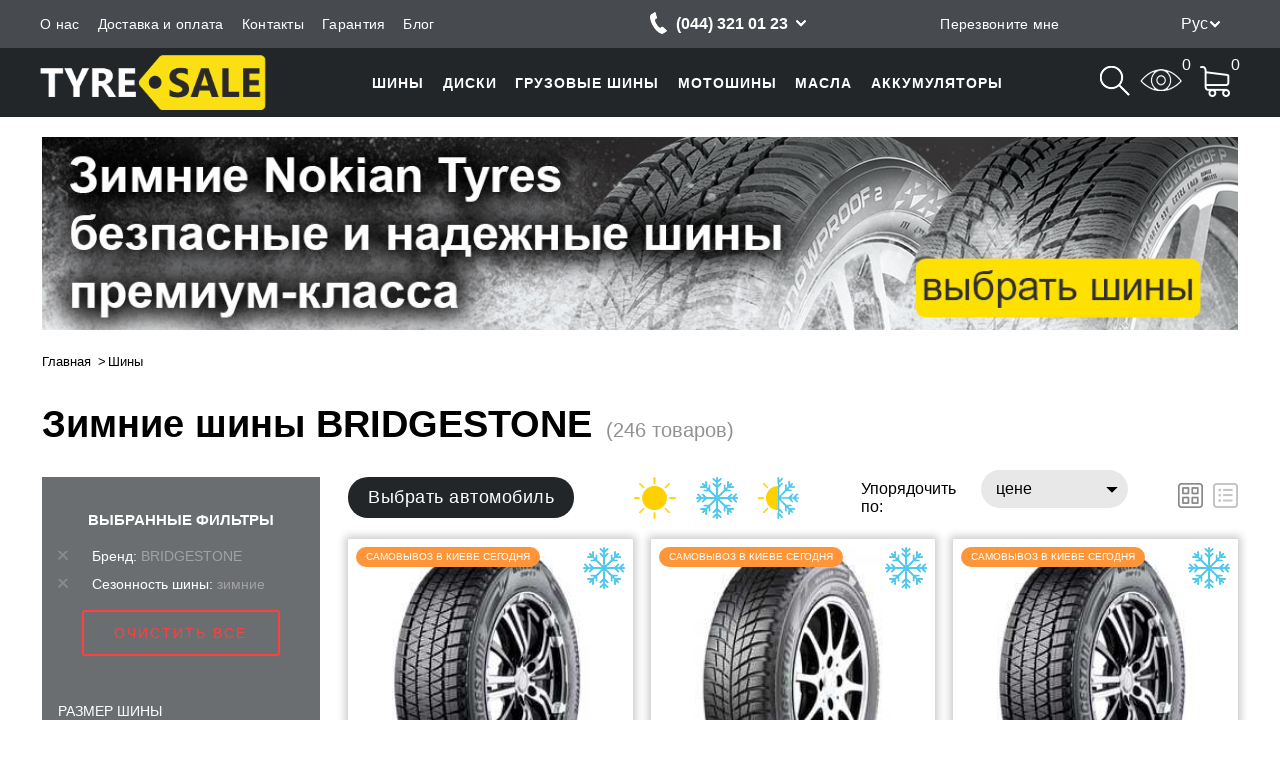

--- FILE ---
content_type: text/html; charset=UTF-8
request_url: https://tyresale.com.ua/shiny?brand=bridgestone&season=zimnie
body_size: 23891
content:
<!DOCTYPE html>
<html lang="ru" prefix="og: http://ogp.me/ns#">
<head>
    <!-- Global site tag (gtag.js) - AdWords: 943967119 -->
    <script async src="https://www.googletagmanager.com/gtag/js?id=AW-943967119"></script>
    <script>
        window.dataLayer = window.dataLayer || [];
        function gtag(){dataLayer.push(arguments);}
        gtag('js', new Date());

        gtag('config', 'AW-943967119');
    </script>

    <meta charset="UTF-8"/>
    <title>Зимние Шины BRIDGESTONE : купить резину, автошины BRIDGESTONE в Киеве, Украине по доступной цене в интернет магазине tyresale.com.ua</title>
    <meta name="csrf-param" content="_csrf">
    <meta name="csrf-token" content="UpqckMo2eRvwdnwd1ADaDkNWPiQSczbVs6C5zs2SnhkjAhsVQX4Hlgja-C0nCO1wLIu5Jz0J7fVVWp-EsVC8HQ==">
    <meta name="viewport" content="width=device-width, initial-scale=1">

    <!-- OpenGraph meta-tags BEGIN -->

    <meta property="og:title" content="Зимние Шины BRIDGESTONE : купить резину, автошины BRIDGESTONE в Киеве, Украине по доступной цене в интернет магазине tyresale.com.ua" />
    <meta property="og:type" content="website"/>
    <meta property="og:url" content="https://tyresale.com.ua/" />
    <meta property="og:image" content="https://tyresale.com.ua/assets/img/logo.png?v=1759876291" />

    <!-- OpenGraph meta-tags END -->

    <link rel="next" href="https://tyresale.com.ua/shiny?brand=bridgestone&season=zimnie&page=2">    <link rel="shortcut icon" type="image/png" href="https://tyresale.com.ua/assets/img/favicon.png?v=1759876291"/>
    <link rel="canonical" href="https://tyresale.com.ua/shiny?brand=bridgestone&season=zimnie"/>

    <link rel="alternate" href="https://tyresale.com.ua/uk/shiny?brand=bridgestone&season=zimnie" hreflang="uk-ua" />
    <link rel="alternate" href="https://tyresale.com.ua/shiny?brand=bridgestone&season=zimnie" hreflang="ru-ua" />
    <link rel="alternate" href="https://tyresale.com.ua/shiny?brand=bridgestone&season=zimnie" hreflang="x-default" />

    <meta name="description" content="Большой выбор шин: зимние BRIDGESTONE . ✔️Самовывоз в Киеве, Харькове, Днепре и Львове ✔️ Купить шины BRIDGESTONE по выгодной цене с доставкой по всей территории Украины. ✔️100% гарантия возврата. Звоните ☎️ (044) 321 01 23">
<meta name="keywords" content="">
<link href="https://tyresale.com.ua/assets/8bfdd178/main.css?v=1759876432" rel="stylesheet">    <script>
        (function(i,s,o,g,r,a,m){
                i["esSdk"] = r;
                i[r] = i[r] || function() {
                        (i[r].q = i[r].q || []).push(arguments)
                    }, a=s.createElement(o), m=s.getElementsByTagName(o)[0]; a.async=1; a.src=g;
                m.parentNode.insertBefore(a,m)}
        ) (window, document, "script", "https://esputnik.com/scripts/v1/public/scripts?apiKey=eyJhbGciOiJSUzI1NiJ9.[base64].gwDUj7Di1lqpa7jRDwD4Tk-xYLtHsNC_IuZ8a_7h5l6qMf09kZpSp9ZVNPHUzwSkYG84h96My4z4DcH_z5y6cQ&domain=7AC996F4-1456-48A9-AD1C-62ECC56B0B4B", "es");
        es("pushOn");
    </script>
    <script type="text/javascript" src="/sw.js"></script>
</head>
<body>
<script>
    dataLayer = [];
</script>
<!-- Google Tag Manager -->
<noscript><iframe src="//www.googletagmanager.com/ns.html?id=GTM-TZCDBJ"
height="0" width="0" style="display:none;visibility:hidden"></iframe></noscript>
<script>(function(w,d,s,l,i){w[l]=w[l]||[];w[l].push({'gtm.start':
new Date().getTime(),event:'gtm.js'});var f=d.getElementsByTagName(s)[0],
j=d.createElement(s),dl=l!='dataLayer'?'&l='+l:'';j.async=true;j.src=
'//www.googletagmanager.com/gtm.js?id='+i+dl;f.parentNode.insertBefore(j,f);
})(window,document,'script','dataLayer','GTM-TZCDBJ');</script>
<!-- End Google Tag Manager -->
<script>
    dataLayer.push({"event":"impressions_category","ecommerce":{"impressions":[{"name":"\u0417\u0438\u043c\u043d\u044f\u044f \u0448\u0438\u043d\u0430 BRIDGESTONE Blizzak DM-V3 265\/65R17 112R","id":"2420971","price":8390,"brand":"BRIDGESTONE","category":"\u0428\u0438\u043d\u044b","list":"Category"},{"name":"\u0417\u0438\u043c\u043d\u044f\u044f \u0448\u0438\u043d\u0430 BRIDGESTONE Blizzak LM-001 245\/50R18 100H Run Flat","id":"2220009","price":8834,"brand":"BRIDGESTONE","category":"\u0428\u0438\u043d\u044b","list":"Category"},{"name":"\u0417\u0438\u043c\u043d\u044f\u044f \u0448\u0438\u043d\u0430 BRIDGESTONE Blizzak DM-V3 285\/60R18 116R","id":"2420753","price":9930,"brand":"BRIDGESTONE","category":"\u0428\u0438\u043d\u044b","list":"Category"},{"name":"\u0417\u0438\u043c\u043d\u044f\u044f \u0448\u0438\u043d\u0430 BRIDGESTONE Blizzak LM005 195\/65R15 91T","id":"2416817","price":2760,"brand":"BRIDGESTONE","category":"\u0428\u0438\u043d\u044b","list":"Category"},{"name":"\u0417\u0438\u043c\u043d\u044f\u044f \u0448\u0438\u043d\u0430 BRIDGESTONE Blizzak LM005 185\/65R15 88T","id":"2439510","price":2928,"brand":"BRIDGESTONE","category":"\u0428\u0438\u043d\u044b","list":"Category"},{"name":"\u0417\u0438\u043c\u043d\u044f\u044f \u0448\u0438\u043d\u0430 BRIDGESTONE Blizzak LM005 185\/60R15 88T","id":"2421612","price":3465,"brand":"BRIDGESTONE","category":"\u0428\u0438\u043d\u044b","list":"Category"},{"name":"\u0417\u0438\u043c\u043d\u044f\u044f \u0448\u0438\u043d\u0430 BRIDGESTONE Blizzak LM005 195\/50R15 86H","id":"2445094","price":3714,"brand":"BRIDGESTONE","category":"\u0428\u0438\u043d\u044b","list":"Category"},{"name":"\u0417\u0438\u043c\u043d\u044f\u044f \u0448\u0438\u043d\u0430 BRIDGESTONE Blizzak 6 205\/55R16 91H","id":"2460031","price":3965,"brand":"BRIDGESTONE","category":"\u0428\u0438\u043d\u044b","list":"Category"},{"name":"\u0417\u0438\u043c\u043d\u044f\u044f \u0448\u0438\u043d\u0430 BRIDGESTONE Blizzak LM-32 205\/50R17 93H","id":"481426","price":4111,"brand":"BRIDGESTONE","category":"\u0428\u0438\u043d\u044b","list":"Category"},{"name":"\u0417\u0438\u043c\u043d\u044f\u044f \u0448\u0438\u043d\u0430 BRIDGESTONE Blizzak LM005 205\/65R15 94H","id":"2445905","price":4114,"brand":"BRIDGESTONE","category":"\u0428\u0438\u043d\u044b","list":"Category"},{"name":"\u0417\u0438\u043c\u043d\u044f\u044f \u0448\u0438\u043d\u0430 BRIDGESTONE Blizzak Ice 235\/45R17 97S","id":"2397885","price":4140,"brand":"BRIDGESTONE","category":"\u0428\u0438\u043d\u044b","list":"Category"},{"name":"\u0417\u0438\u043c\u043d\u044f\u044f \u0448\u0438\u043d\u0430 BRIDGESTONE Blizzak LM005 185\/55R15 82T","id":"2439509","price":4202,"brand":"BRIDGESTONE","category":"\u0428\u0438\u043d\u044b","list":"Category"},{"name":"\u0417\u0438\u043c\u043d\u044f\u044f \u0448\u0438\u043d\u0430 BRIDGESTONE Blizzak LM005 205\/60R16 92H","id":"2452523","price":4248,"brand":"BRIDGESTONE","category":"\u0428\u0438\u043d\u044b","list":"Category"},{"name":"\u0417\u0438\u043c\u043d\u044f\u044f \u0448\u0438\u043d\u0430 BRIDGESTONE Blizzak LM-80 215\/65R16 98H","id":"27519","price":4410,"brand":"BRIDGESTONE","category":"\u0428\u0438\u043d\u044b","list":"Category"},{"name":"\u0417\u0438\u043c\u043d\u044f\u044f \u0448\u0438\u043d\u0430 BRIDGESTONE Blizzak 6 205\/60R16 96H XL","id":"2466516","price":4468,"brand":"BRIDGESTONE","category":"\u0428\u0438\u043d\u044b","list":"Category"},{"name":"\u0417\u0438\u043c\u043d\u044f\u044f \u0448\u0438\u043d\u0430 BRIDGESTONE Blizzak Ice 205\/55R16 91S","id":"2397288","price":4574,"brand":"BRIDGESTONE","category":"\u0428\u0438\u043d\u044b","list":"Category"},{"name":"\u0417\u0438\u043c\u043d\u044f\u044f \u0448\u0438\u043d\u0430 BRIDGESTONE Blizzak Ice 205\/65R15 94S","id":"2468272","price":4620,"brand":"BRIDGESTONE","category":"\u0428\u0438\u043d\u044b","list":"Category"},{"name":"\u0417\u0438\u043c\u043d\u044f\u044f \u0448\u0438\u043d\u0430 BRIDGESTONE Blizzak DM-V2 215\/80R15 102R","id":"474990","price":4659,"brand":"BRIDGESTONE","category":"\u0428\u0438\u043d\u044b","list":"Category"},{"name":"\u0417\u0438\u043c\u043d\u044f\u044f \u0448\u0438\u043d\u0430 BRIDGESTONE Blizzak LM-32 225\/55R16 99H","id":"25130","price":4741,"brand":"BRIDGESTONE","category":"\u0428\u0438\u043d\u044b","list":"Category"},{"name":"\u0417\u0438\u043c\u043d\u044f\u044f \u0448\u0438\u043d\u0430 BRIDGESTONE Blizzak LM-80 215\/65R16 102H","id":"2027277","price":4830,"brand":"BRIDGESTONE","category":"\u0428\u0438\u043d\u044b","list":"Category"},{"name":"\u0417\u0438\u043c\u043d\u044f\u044f \u0448\u0438\u043d\u0430 BRIDGESTONE Blizzak LM005 215\/70R16 100T","id":"2416531","price":5008,"brand":"BRIDGESTONE","category":"\u0428\u0438\u043d\u044b","list":"Category"},{"name":"\u0417\u0438\u043c\u043d\u044f\u044f \u0448\u0438\u043d\u0430 BRIDGESTONE Blizzak LM005 215\/65R16 102H","id":"2439260","price":5018,"brand":"BRIDGESTONE","category":"\u0428\u0438\u043d\u044b","list":"Category"},{"name":"\u0417\u0438\u043c\u043d\u044f\u044f \u0448\u0438\u043d\u0430 BRIDGESTONE Blizzak 6 195\/60R16 93H XL","id":"2466739","price":5117,"brand":"BRIDGESTONE","category":"\u0428\u0438\u043d\u044b","list":"Category"},{"name":"\u0417\u0438\u043c\u043d\u044f\u044f \u0448\u0438\u043d\u0430 BRIDGESTONE DURAVIS VAN WINTER 195\/70R15C 104\/102R","id":"2465822","price":5265,"brand":"BRIDGESTONE","category":"\u0428\u0438\u043d\u044b","list":"Category"},{"name":"\u0417\u0438\u043c\u043d\u044f\u044f \u0448\u0438\u043d\u0430 BRIDGESTONE Blizzak DM-V3 265\/65R17 112R","id":"2420971","price":8390,"brand":"BRIDGESTONE","category":"\u0428\u0438\u043d\u044b","list":"Category"},{"name":"\u0417\u0438\u043c\u043d\u044f\u044f \u0448\u0438\u043d\u0430 BRIDGESTONE Blizzak LM005 185\/65R15 88T","id":"2439510","price":2928,"brand":"BRIDGESTONE","category":"\u0428\u0438\u043d\u044b","list":"Category"},{"name":"\u0417\u0438\u043c\u043d\u044f\u044f \u0448\u0438\u043d\u0430 BRIDGESTONE Blizzak LM005 185\/60R15 88T","id":"2421612","price":3465,"brand":"BRIDGESTONE","category":"\u0428\u0438\u043d\u044b","list":"Category"},{"name":"\u0417\u0438\u043c\u043d\u044f\u044f \u0448\u0438\u043d\u0430 BRIDGESTONE Blizzak LM005 195\/50R15 86H","id":"2445094","price":3714,"brand":"BRIDGESTONE","category":"\u0428\u0438\u043d\u044b","list":"Category"},{"name":"\u0417\u0438\u043c\u043d\u044f\u044f \u0448\u0438\u043d\u0430 BRIDGESTONE Blizzak 6 205\/55R16 91H","id":"2460031","price":3965,"brand":"BRIDGESTONE","category":"\u0428\u0438\u043d\u044b","list":"Category"},{"name":"\u0417\u0438\u043c\u043d\u044f\u044f \u0448\u0438\u043d\u0430 BRIDGESTONE Blizzak LM-32 205\/50R17 93H","id":"481426","price":4111,"brand":"BRIDGESTONE","category":"\u0428\u0438\u043d\u044b","list":"Category"},{"name":"\u0417\u0438\u043c\u043d\u044f\u044f \u0448\u0438\u043d\u0430 BRIDGESTONE Blizzak Ice 235\/45R17 97S","id":"2397885","price":4140,"brand":"BRIDGESTONE","category":"\u0428\u0438\u043d\u044b","list":"Category"},{"name":"\u0417\u0438\u043c\u043d\u044f\u044f \u0448\u0438\u043d\u0430 BRIDGESTONE Blizzak LM005 205\/60R16 92H","id":"2452523","price":4248,"brand":"BRIDGESTONE","category":"\u0428\u0438\u043d\u044b","list":"Category"},{"name":"\u0417\u0438\u043c\u043d\u044f\u044f \u0448\u0438\u043d\u0430 BRIDGESTONE Blizzak 6 205\/60R16 96H XL","id":"2466516","price":4468,"brand":"BRIDGESTONE","category":"\u0428\u0438\u043d\u044b","list":"Category"},{"name":"\u0417\u0438\u043c\u043d\u044f\u044f \u0448\u0438\u043d\u0430 BRIDGESTONE Blizzak Ice 205\/55R16 91S","id":"2397288","price":4574,"brand":"BRIDGESTONE","category":"\u0428\u0438\u043d\u044b","list":"Category"},{"name":"\u0417\u0438\u043c\u043d\u044f\u044f \u0448\u0438\u043d\u0430 BRIDGESTONE Blizzak Ice 205\/65R15 94S","id":"2468272","price":4620,"brand":"BRIDGESTONE","category":"\u0428\u0438\u043d\u044b","list":"Category"},{"name":"\u0417\u0438\u043c\u043d\u044f\u044f \u0448\u0438\u043d\u0430 BRIDGESTONE Blizzak DM-V2 215\/80R15 102R","id":"474990","price":4659,"brand":"BRIDGESTONE","category":"\u0428\u0438\u043d\u044b","list":"Category"},{"name":"\u0417\u0438\u043c\u043d\u044f\u044f \u0448\u0438\u043d\u0430 BRIDGESTONE Blizzak LM-32 225\/55R16 99H","id":"25130","price":4741,"brand":"BRIDGESTONE","category":"\u0428\u0438\u043d\u044b","list":"Category"},{"name":"\u0417\u0438\u043c\u043d\u044f\u044f \u0448\u0438\u043d\u0430 BRIDGESTONE Blizzak LM-80 215\/65R16 102H","id":"2027277","price":4830,"brand":"BRIDGESTONE","category":"\u0428\u0438\u043d\u044b","list":"Category"},{"name":"\u0417\u0438\u043c\u043d\u044f\u044f \u0448\u0438\u043d\u0430 BRIDGESTONE Blizzak LM005 215\/70R16 100T","id":"2416531","price":5008,"brand":"BRIDGESTONE","category":"\u0428\u0438\u043d\u044b","list":"Category"},{"name":"\u0417\u0438\u043c\u043d\u044f\u044f \u0448\u0438\u043d\u0430 BRIDGESTONE Blizzak LM005 215\/65R16 102H","id":"2439260","price":5018,"brand":"BRIDGESTONE","category":"\u0428\u0438\u043d\u044b","list":"Category"},{"name":"\u0417\u0438\u043c\u043d\u044f\u044f \u0448\u0438\u043d\u0430 BRIDGESTONE Blizzak 6 195\/60R16 93H XL","id":"2466739","price":5117,"brand":"BRIDGESTONE","category":"\u0428\u0438\u043d\u044b","list":"Category"},{"name":"\u0417\u0438\u043c\u043d\u044f\u044f \u0448\u0438\u043d\u0430 BRIDGESTONE DURAVIS VAN WINTER 195\/70R15C 104\/102R","id":"2465822","price":5265,"brand":"BRIDGESTONE","category":"\u0428\u0438\u043d\u044b","list":"Category"}]},"list":"Category"});
</script>
<!-- Header BEGIN -->

<!-- Scroll menu BEGIN -->

<nav class="menu-scroll">
    <div class="container">
        <div class="menu-scroll-wrapper">

            <a href="#top" class="menu-minimized is-collapsed">
                <div class="menu-close">
                    <div class="glyph"></div>
                </div>
                <div class="menu-button">
                    <div class="line"></div>
                    <div class="line"></div>
                    <div class="line"></div>
                </div>
            </a>

            <a href="https://tyresale.com.ua/"                class="logo ">
            </a>

            <ul class="phones-list is-visible">
                                                            <li class="phone">
                            <span class="number">
                                (044) 321 01 23                            </span>
                        </li>
                                                                                <li class="phone">
                            <span class="number">
                                (050) 498 92 22                            </span>
                        </li>
                                                                                <li class="phone">
                            <span class="number">
                                (067) 572 47 22                            </span>
                        </li>
                                                                                <li class="phone">
                            <span class="number">
                                (063) 958 36 22                            </span>
                        </li>
                                                </ul>

            <div class="search is-hidden">
                <div class="search-control">
    <form action="https://tyresale.com.ua/search" method="get">
        <input type="text" name="query" placeholder="Поиск"
               value=""/>
        <button type="submit">Найти</button>
    </form>
</div>
            </div>

            <ul class="status">
                <div class="search-mobile">
                    <span class="glyph search-icon"></span>
                </div>

                                                <li class="item cart-item is-empty">
                    <a href="#" onclick="return false;">
                        <div class="glyph watched-icon"></div>
                        <div class="count">0</div>
                    </a>
                </li>
                                <li class="item cart-item is-empty">
                    
<div class="glyph cart-icon"></div>
<div class="count cart-count">0</div>
<div class="cart-wrapper popup-wrapper">
    <div class="cart popup popup-cart is-hidden">
        
        <div class="cart-header container">
            <a href="javascript: void(0);" class="close_popup hide-wrapper"></a>
            <div class="glyph cart-icon"></div>
            <span class="cart-info">
                В корзине <span class="number">0</span>
                товаров            </span>
        </div>
        <div class="cart-goods container">
            <ul class="goods-list l">
                            </ul>
        </div>
        <div class="cart-summary container">
            <div class="container summary-cart">

                <div id="cart-code" class="card-code-wrapper" style="display: none"
     data-get="1"
     data-cm=""
     data-cs=""
     data-cn=""
     data-ck="">
    Код корзины: <span class="cart-code"></span>
</div>                
                                <div class="outlay">
                                        <div class="summary">
                        <div class="key">Итого:</div>
                        <div class="value">
                            <div class="price">
                                <span class="number">0</span>
                                <span class="currency">грн</span>
                            </div>
                        </div>
                    </div>
                </div>
            </div>
            <div class="container buy-buttons">
                <div class="continue">
                    <a href="javascript: void(0);" class="hide-wrapper btn">Продолжить покупки</a>
                </div>
                <div class="order">
                                            <a href="https://tyresale.com.ua/cart" class="btn-buy">Оформить заказ</a>
                                    </div>
            </div>
        </div>
    </div>
</div>                </li>
                <div class="popup-wrapper">
                    <div class="popup quick-buy-popup" id="quick_buy1">
                    </div>
                </div>
            </ul>
        </div>
    </div>
</nav>

<!-- Scroll menu END -->

<!-- Top BEGIN -->
<header class="l-header" id="top">
    <div class="top">
        <div class="container">
            <div class="top-wrapper">
                <div class="menu-wrapper">
                    <div class="control-dropdown top-menu-dropdown">
                        <span class="dropdown-title">Покупателям</span>
                        <ul class="control-dropdown-items top-menu-items">
                                                                                        <li class="item"><a href="https://tyresale.com.ua/o-nas">О нас</a></li>
                                                            <li class="item"><a href="https://tyresale.com.ua/dostavka-oplata">Доставка и оплата</a></li>
                                                            <li class="item"><a href="https://tyresale.com.ua/contact-us">Контакты</a></li>
                                                            <li class="item"><a href="https://tyresale.com.ua/warranty">Гарантия</a></li>
                                                                                        <li class="item"><a href="https://tyresale.com.ua/blog">Блог</a></li>
                                                                                                                                        </ul>
                    </div>
                    <ul class="top-menu">
                                                                                    <li class="item"><a href="https://tyresale.com.ua/o-nas">О нас</a></li>
                                                            <li class="item"><a href="https://tyresale.com.ua/dostavka-oplata">Доставка и оплата</a></li>
                                                            <li class="item"><a href="https://tyresale.com.ua/contact-us">Контакты</a></li>
                                                            <li class="item"><a href="https://tyresale.com.ua/warranty">Гарантия</a></li>
                                                                                        <li class="item"><a href="https://tyresale.com.ua/blog">Блог</a></li>
                                                                                                                                </ul>
                </div>

                <div class="phones-list">
                    <ul>
                                                                                    <li class="phone">
                                    <a href="tel:(044) 321 01 23" class="number">
                                        (044) 321 01 23                                    </a>
                                </li>
                                                                                                                <li class="phone">
                                    <a href="tel:(050) 498 92 22" class="number">
                                        (050) 498 92 22                                    </a>
                                </li>
                                                                                                                <li class="phone">
                                    <a href="tel:(067) 572 47 22" class="number">
                                        (067) 572 47 22                                    </a>
                                </li>
                                                                                                                <li class="phone">
                                    <a href="tel:(063) 958 36 22" class="number">
                                        (063) 958 36 22                                    </a>
                                </li>
                                                                        </ul>
                </div>

                <div class="top-callback">
                    <a class="callback popup_toggle" data-popup="https://tyresale.com.ua/site/callback" href="#" onclick="return false;"><span
                            class="glyph callback-icon"></span>
                        <span class="text">Перезвоните мне</span>
                    </a>
                    <div class="popup-wrapper">
                        <div class="popup">
                        </div>
                    </div>
                </div>

                <div class="lang-block">
                <div class="current-lang RU"> </div><div class="drop-lang"><a class="lang lang-uk" href="/uk/shiny?brand=bridgestone&amp;season=zimnie" rel="nofollow">Укр</a><a class="lang lang-ru" href="/ru/shiny?brand=bridgestone&amp;season=zimnie" rel="nofollow">Рус</a></div>            </div>
            </div>
        </div>
    </div>

    
    <!-- Top END -->

    <div class="under-top-menu">
        <div class="container">
            <div class="under-top-wrapper">

                <!-- Logo section BEGIN -->
                <a class="logo-wrap"
                   href="https://tyresale.com.ua/"                    rel="nofollow">
                    <span class="logo logo-main "></span>
                </a>
                <!-- Logo section END -->

                <!-- Menu section BEGIN -->
                    
<!-- Main menu BEGIN -->
<div class="header-menu">
    <div class="border"></div>
    <ul class="menu is-collapsed">
        <li class="menu-minimized">
            <div class="menu-close">
                <div class="glyph"></div>
            </div>
            <div class="menu-button">
                <div class="line"></div>
                <div class="line"></div>
                <div class="line"></div>
            </div>
        </li>
        <!--            --><!--                --><!--            -->            <li class="item is-collapsed">
                <div class="glyph arrow"></div>
                                    <a href="/shiny" data-category="Шины">
                        <div class="category-glyph"></div>
                        <span class="item-title">
                            Шины                        </span>
                    </a>
                            </li>
        <!--            --><!--                --><!--            -->            <li class="item is-collapsed">
                <div class="glyph arrow"></div>
                                    <a href="/diski" data-category="Диски">
                        <div class="category-glyph"></div>
                        <span class="item-title">
                            Диски                        </span>
                    </a>
                            </li>
        <!--            --><!--                --><!--            -->            <li class="item is-collapsed">
                <div class="glyph arrow"></div>
                                    <a href="/gruzovye-shiny" data-category="Грузовые шины">
                        <div class="category-glyph"></div>
                        <span class="item-title">
                            Грузовые шины                        </span>
                    </a>
                            </li>
        <!--            --><!--                --><!--            -->            <li class="item is-collapsed">
                <div class="glyph arrow"></div>
                                    <a href="/motoshiny" data-category="Мотошины">
                        <div class="category-glyph"></div>
                        <span class="item-title">
                            Мотошины                        </span>
                    </a>
                            </li>
        <!--            --><!--                --><!--            -->            <li class="item is-collapsed">
                <div class="glyph arrow"></div>
                                    <a href="/masla" data-category="Масла">
                        <div class="category-glyph"></div>
                        <span class="item-title">
                            Масла                        </span>
                    </a>
                            </li>
        <!--            --><!--                --><!--            -->            <li class="item is-collapsed">
                <div class="glyph arrow"></div>
                                    <a href="/akkumulyatori" data-category="Аккумуляторы">
                        <div class="category-glyph"></div>
                        <span class="item-title">
                            Аккумуляторы                        </span>
                    </a>
                            </li>
        <!--        <li class="item"><a href="--><!--">--><!--</a></li>-->
    </ul>
</div>
<!-- Main menu END -->                <!-- Menu section END -->

                <div class="search search-mobile-main is-hidden is-collapsed">
                    <div class="search-control">
    <form action="https://tyresale.com.ua/search" method="get">
        <input type="text" name="query" placeholder="Поиск"
               value=""/>
        <button type="submit">Найти</button>
    </form>
</div>
                </div>

                <ul class="status">
                    <div class="contact-dropdown-wrapper">
                        <div class="contact-dropdown control-dropdown">
                            <div class="glyph contact-phones"></div>
                            <ul class=" control-dropdown-items contact-dropdown-items">
                                                                                                            <li class="phone">
                                            <a href="tel:(044) 321 01 23" class="city number">
                                                (044) 321 01 23                                            </a>
                                        </li>
                                                                                                                                                <li class="phone">
                                            <a href="tel:(050) 498 92 22" class="mts number">
                                                (050) 498 92 22                                            </a>
                                        </li>
                                                                                                                                                <li class="phone">
                                            <a href="tel:(067) 572 47 22" class="kyivstar number">
                                                (067) 572 47 22                                            </a>
                                        </li>
                                                                                                                                                <li class="phone">
                                            <a href="tel:(063) 958 36 22" class="life number">
                                                (063) 958 36 22                                            </a>
                                        </li>
                                                                                                </ul>
                        </div>
                    </div>
                    
                    <div class="search-mobile search-header">
                        <span class="glyph search-icon"></span>
                    </div>

                                        <li class="item cart-item is-empty">
                        <a href="#" onclick="return false;">
                            <div class="glyph watched-icon"></div>
                            <div class="count">0</div>
                        </a>
                    </li>
                                        <li class="item cart-item is-empty">
                        
<div class="glyph cart-icon"></div>
<div class="count cart-count">0</div>
<div class="cart-wrapper popup-wrapper">
    <div class="cart popup popup-cart is-hidden">
        
        <div class="cart-header container">
            <a href="javascript: void(0);" class="close_popup hide-wrapper"></a>
            <div class="glyph cart-icon"></div>
            <span class="cart-info">
                В корзине <span class="number">0</span>
                товаров            </span>
        </div>
        <div class="cart-goods container">
            <ul class="goods-list l">
                            </ul>
        </div>
        <div class="cart-summary container">
            <div class="container summary-cart">

                <div id="cart-code" class="card-code-wrapper" style="display: none"
     data-get="1"
     data-cm=""
     data-cs=""
     data-cn=""
     data-ck="">
    Код корзины: <span class="cart-code"></span>
</div>                
                                <div class="outlay">
                                        <div class="summary">
                        <div class="key">Итого:</div>
                        <div class="value">
                            <div class="price">
                                <span class="number">0</span>
                                <span class="currency">грн</span>
                            </div>
                        </div>
                    </div>
                </div>
            </div>
            <div class="container buy-buttons">
                <div class="continue">
                    <a href="javascript: void(0);" class="hide-wrapper btn">Продолжить покупки</a>
                </div>
                <div class="order">
                                            <a href="https://tyresale.com.ua/cart" class="btn-buy">Оформить заказ</a>
                                    </div>
            </div>
        </div>
    </div>
</div>                    </li>
                </ul>
            </div>
        </div>
    </div>

    <div class="container">
            </div>

</header>

<!-- Header END -->
<!-- Title section BEGIN -->
<div class="l-title">
    <div class="container">
        
<div class="l-banner">
    <div class="container">
        <div class="banner">
            <a href="https://tyresale.com.ua/shiny?brand=nokian&season=zimnie" rel="nofollow">
                <img alt="Nokian tyres - Интернет магазин шин и дисков по минимальным ценам с доставкой по Украине TyreSale.com.ua"
                     title="Nokian tyres - По самой низкой цене купить шины или диски в интернет-магазине ТайерСейл"
                     src="https://tyresale.com.ua/uploads/68f/7385fac795965018b4567_category.jpg?v=1761032287">
            </a>
        </div>
    </div>
</div>        
<script type="application/ld+json">

{
 "@context": "https://schema.org",
 "@type": "BreadcrumbList",
 "itemListElement":
 [
  {
   "@type": "ListItem",
   "position": 1,
   "item":
   {
    "@id": "https://tyresale.com.ua/",
    "name": "Главная"
    }
  }
                                                 ]
}
</script>

<ul class="breadcrumbs" id="products">
    <li typeof="Breadcrumb">
        <a title="Главная" href="https://tyresale.com.ua/" rel="url" property="title">Главная</a>
    </li>
                                            <li>Шины</li>
                        </ul>
                    <div class="title-wrapper">
                <h1>Зимние шины BRIDGESTONE</h1>
                <span class="amount">
                    (246 товаров)
                </span>
            </div>

            
            
            </div>
</div>
<!-- Title section END -->

<!-- Giving out section BEGIN -->
<div class="l-giving-out">
    <div class="container">
                    <aside class="side">
                
                    <section class="accordion filters-trigger is-expanded">
    <div class="accordion-header">
        <div class="filter-icon"></div>
        <span class="title">Фильтры</span>
        <div class="glyph accordion-trigger white-arrow"></div>
    </div>
</section>
<div class="filter is-collapsed">
    <div class="overlay is-hidden">
        <div class="glyph spinner"></div>
    </div>

            <div class="filter-group">
            <section class="accordion filters is-expanded">

                <div class="accordion-header">
                    <span class="title">Выбранные фильтры</span>
                </div>

                <div class="accordion-content">
                    <ul class="filters-list 2">

                        
                                                                            <li class="item">
                                
                                                                            <a href="https://tyresale.com.ua/shiny?season=zimnie">
                                            <div class="glyph remove-filter"></div>
                                        </a>
                                                                            
                                    <div class="item-content">
                                                                                    <div class="title">Бренд:</div>
                                        
                                                                                        <span class="value">
                                                    BRIDGESTONE                                                </span>
                                        
                                    </div>
                                
                            </li>
                                                    <li class="item">
                                
                                                                            <a href="https://tyresale.com.ua/shiny?brand=bridgestone">
                                            <div class="glyph remove-filter"></div>
                                        </a>
                                                                            
                                    <div class="item-content">
                                                                                    <div class="title">Сезонность шины:</div>
                                        
                                                                                        <span class="value">
                                                    зимние                                                </span>
                                        
                                    </div>
                                
                            </li>
                        
                    </ul>
                </div>

                                                <a href="/shiny">
                                                <button class="btn">Очистить все</button>
                        </a>
                                    </section>
        </div>
    
            <div class="filter-group popular-size">
            <span class="title">Популярные размеры</span>

            <div class="popular-wrapper">
            <a href="shiny?diametr_shina=r15&profil=65&shirina_shina=195">195/65R15</a>
            <a href="shiny?diametr_shina=r13&profil=70&shirina_shina=175">175/70R13</a>
            <a href="shiny?diametr_shina=r16&profil=55&shirina_shina=205">205/55R16</a>
            <a href="shiny?diametr_shina=r16&profil=60&shirina_shina=205">205/60R16</a>
            <a href="shiny?diametr_shina=r15&profil=65&shirina_shina=185">185/65R15</a>

            <a href="shiny?diametr_shina=r16&profil=65&shirina_shina=215">215/65R16</a>
            <a href="shiny?diametr_shina=r14&profil=65&shirina_shina=185">185/65R14</a>
            <a href="shiny?diametr_shina=r16&profil=60&shirina_shina=215">215/60R16</a>
            <a href="shiny?diametr_shina=r14&profil=65&shirina_shina=175">175/65R14</a>
            <a href="shiny?diametr_shina=r17&profil=65&shirina_shina=225">225/65R17</a>

            <a href="shiny?diametr_shina=r17&profil=55&shirina_shina=215">215/55R17</a>
            <a href="shiny?diametr_shina=r13&profil=70&shirina_shina=155">155/70R13</a>
            <a href="shiny?diametr_shina=r14&profil=60&shirina_shina=185">185/60R14</a>
            <a href="shiny?diametr_shina=r15&profil=60&shirina_shina=185">185/60R15</a>
            <a href="shiny?diametr_shina=r15&profil=65&shirina_shina=205">205/65R15</a>
        </div>
        </div>
    
    
    <div class="filter-group drop-block">
        <div class="accordion-header">
            <div class="glyph accordion-trigger"></div>
            <span class="title">
                <span>Размер шины</span>
                <br />
                <span class="params">(ширина/высота профиля/диаметр)</span>
            </span>
        </div>

        <section class="accordion inarow is-expanded">
    <div class="accordion-header">
        <div class="glyph accordion-trigger"></div>
        <span class="title">Ширина шины</span>
    </div>
    <div class="accordion-content">
        <div class="dropdown is-collapsed">
                                                                                                                                                                                                                                                                                                                                                                                                                                                                                        <input type="hidden" value="" class="dropdown-value">
                <a class="dropdown-selected">
                    <div class="glyph accordion-trigger"></div>
                    <span>Все</span>
                </a>
                        <ul class="dropdown-list">
                <li class="dropdown-item dropdown-item-selected" data-value="Все" data-url="https://tyresale.com.ua/shiny?brand=bridgestone&season=zimnie#products"><span>Все</span></li>
                                                            <li class="dropdown-item " data-value="155" data-url="https://tyresale.com.ua/shiny?brand=bridgestone&season=zimnie&shirina_shina=155#products">
                            <span class="dropdown-item-title">155</span>
                            <span class="quantity">(1)</span>
                        </li>
                                                                                <li class="dropdown-item " data-value="185" data-url="https://tyresale.com.ua/shiny?brand=bridgestone&season=zimnie&shirina_shina=185#products">
                            <span class="dropdown-item-title">185</span>
                            <span class="quantity">(3)</span>
                        </li>
                                                                                <li class="dropdown-item " data-value="195" data-url="https://tyresale.com.ua/shiny?brand=bridgestone&season=zimnie&shirina_shina=195#products">
                            <span class="dropdown-item-title">195</span>
                            <span class="quantity">(4)</span>
                        </li>
                                                                                <li class="dropdown-item " data-value="205" data-url="https://tyresale.com.ua/shiny?brand=bridgestone&season=zimnie&shirina_shina=205#products">
                            <span class="dropdown-item-title">205</span>
                            <span class="quantity">(14)</span>
                        </li>
                                                                                <li class="dropdown-item " data-value="215" data-url="https://tyresale.com.ua/shiny?brand=bridgestone&season=zimnie&shirina_shina=215#products">
                            <span class="dropdown-item-title">215</span>
                            <span class="quantity">(27)</span>
                        </li>
                                                                                <li class="dropdown-item " data-value="225" data-url="https://tyresale.com.ua/shiny?brand=bridgestone&season=zimnie&shirina_shina=225#products">
                            <span class="dropdown-item-title">225</span>
                            <span class="quantity">(32)</span>
                        </li>
                                                                                <li class="dropdown-item " data-value="235" data-url="https://tyresale.com.ua/shiny?brand=bridgestone&season=zimnie&shirina_shina=235#products">
                            <span class="dropdown-item-title">235</span>
                            <span class="quantity">(35)</span>
                        </li>
                                                                                <li class="dropdown-item " data-value="245" data-url="https://tyresale.com.ua/shiny?brand=bridgestone&season=zimnie&shirina_shina=245#products">
                            <span class="dropdown-item-title">245</span>
                            <span class="quantity">(21)</span>
                        </li>
                                                                                <li class="dropdown-item " data-value="255" data-url="https://tyresale.com.ua/shiny?brand=bridgestone&season=zimnie&shirina_shina=255#products">
                            <span class="dropdown-item-title">255</span>
                            <span class="quantity">(31)</span>
                        </li>
                                                                                <li class="dropdown-item " data-value="265" data-url="https://tyresale.com.ua/shiny?brand=bridgestone&season=zimnie&shirina_shina=265#products">
                            <span class="dropdown-item-title">265</span>
                            <span class="quantity">(23)</span>
                        </li>
                                                                                <li class="dropdown-item " data-value="275" data-url="https://tyresale.com.ua/shiny?brand=bridgestone&season=zimnie&shirina_shina=275#products">
                            <span class="dropdown-item-title">275</span>
                            <span class="quantity">(26)</span>
                        </li>
                                                                                <li class="dropdown-item " data-value="285" data-url="https://tyresale.com.ua/shiny?brand=bridgestone&season=zimnie&shirina_shina=285#products">
                            <span class="dropdown-item-title">285</span>
                            <span class="quantity">(17)</span>
                        </li>
                                                                                <li class="dropdown-item " data-value="295" data-url="https://tyresale.com.ua/shiny?brand=bridgestone&season=zimnie&shirina_shina=295#products">
                            <span class="dropdown-item-title">295</span>
                            <span class="quantity">(7)</span>
                        </li>
                                                                                <li class="dropdown-item " data-value="315" data-url="https://tyresale.com.ua/shiny?brand=bridgestone&season=zimnie&shirina_shina=315#products">
                            <span class="dropdown-item-title">315</span>
                            <span class="quantity">(4)</span>
                        </li>
                                                                                <li class="dropdown-item " data-value="325" data-url="https://tyresale.com.ua/shiny?brand=bridgestone&season=zimnie&shirina_shina=325#products">
                            <span class="dropdown-item-title">325</span>
                            <span class="quantity">(1)</span>
                        </li>
                                                </ul>
        </div>
    </div>
</section>
<section class="accordion inarow is-expanded">
    <div class="accordion-header">
        <div class="glyph accordion-trigger"></div>
        <span class="title">Профиль</span>
    </div>
    <div class="accordion-content">
        <div class="dropdown is-collapsed">
                                                                                                                                                                                                                                                                                                                                                                        <input type="hidden" value="" class="dropdown-value">
                <a class="dropdown-selected">
                    <div class="glyph accordion-trigger"></div>
                    <span>Все</span>
                </a>
                        <ul class="dropdown-list">
                <li class="dropdown-item dropdown-item-selected" data-value="Все" data-url="https://tyresale.com.ua/shiny?brand=bridgestone&season=zimnie#products"><span>Все</span></li>
                                                            <li class="dropdown-item " data-value="30" data-url="https://tyresale.com.ua/shiny?brand=bridgestone&profil=30&season=zimnie#products">
                            <span class="dropdown-item-title">30</span>
                            <span class="quantity">(1)</span>
                        </li>
                                                                                <li class="dropdown-item " data-value="35" data-url="https://tyresale.com.ua/shiny?brand=bridgestone&profil=35&season=zimnie#products">
                            <span class="dropdown-item-title">35</span>
                            <span class="quantity">(16)</span>
                        </li>
                                                                                <li class="dropdown-item " data-value="40" data-url="https://tyresale.com.ua/shiny?brand=bridgestone&profil=40&season=zimnie#products">
                            <span class="dropdown-item-title">40</span>
                            <span class="quantity">(27)</span>
                        </li>
                                                                                <li class="dropdown-item " data-value="45" data-url="https://tyresale.com.ua/shiny?brand=bridgestone&profil=45&season=zimnie#products">
                            <span class="dropdown-item-title">45</span>
                            <span class="quantity">(41)</span>
                        </li>
                                                                                <li class="dropdown-item " data-value="50" data-url="https://tyresale.com.ua/shiny?brand=bridgestone&profil=50&season=zimnie#products">
                            <span class="dropdown-item-title">50</span>
                            <span class="quantity">(37)</span>
                        </li>
                                                                                <li class="dropdown-item " data-value="55" data-url="https://tyresale.com.ua/shiny?brand=bridgestone&profil=55&season=zimnie#products">
                            <span class="dropdown-item-title">55</span>
                            <span class="quantity">(37)</span>
                        </li>
                                                                                <li class="dropdown-item " data-value="60" data-url="https://tyresale.com.ua/shiny?brand=bridgestone&profil=60&season=zimnie#products">
                            <span class="dropdown-item-title">60</span>
                            <span class="quantity">(31)</span>
                        </li>
                                                                                <li class="dropdown-item " data-value="65" data-url="https://tyresale.com.ua/shiny?brand=bridgestone&profil=65&season=zimnie#products">
                            <span class="dropdown-item-title">65</span>
                            <span class="quantity">(30)</span>
                        </li>
                                                                                <li class="dropdown-item " data-value="70" data-url="https://tyresale.com.ua/shiny?brand=bridgestone&profil=70&season=zimnie#products">
                            <span class="dropdown-item-title">70</span>
                            <span class="quantity">(18)</span>
                        </li>
                                                                                <li class="dropdown-item " data-value="75" data-url="https://tyresale.com.ua/shiny?brand=bridgestone&profil=75&season=zimnie#products">
                            <span class="dropdown-item-title">75</span>
                            <span class="quantity">(6)</span>
                        </li>
                                                                                <li class="dropdown-item " data-value="80" data-url="https://tyresale.com.ua/shiny?brand=bridgestone&profil=80&season=zimnie#products">
                            <span class="dropdown-item-title">80</span>
                            <span class="quantity">(2)</span>
                        </li>
                                                </ul>
        </div>
    </div>
</section>
<section class="accordion inarow is-expanded">
    <div class="accordion-header">
        <div class="glyph accordion-trigger"></div>
        <span class="title">Диаметр</span>
    </div>
    <div class="accordion-content">
        <div class="dropdown is-collapsed">
                                                                                                                                                                                                                                                                                                                                            <input type="hidden" value="" class="dropdown-value">
                <a class="dropdown-selected">
                    <div class="glyph accordion-trigger"></div>
                    <span>Все</span>
                </a>
                        <ul class="dropdown-list">
                <li class="dropdown-item dropdown-item-selected" data-value="Все" data-url="https://tyresale.com.ua/shiny?brand=bridgestone&season=zimnie#products"><span>Все</span></li>
                                                            <li class="dropdown-item " data-value="R15" data-url="https://tyresale.com.ua/shiny?brand=bridgestone&diametr_shina=r15&season=zimnie#products">
                            <span class="dropdown-item-title">R15</span>
                            <span class="quantity">(9)</span>
                        </li>
                                                                                <li class="dropdown-item " data-value="R15C" data-url="https://tyresale.com.ua/shiny?brand=bridgestone&diametr_shina=r15c&season=zimnie#products">
                            <span class="dropdown-item-title">R15C</span>
                            <span class="quantity">(4)</span>
                        </li>
                                                                                <li class="dropdown-item " data-value="R16" data-url="https://tyresale.com.ua/shiny?brand=bridgestone&diametr_shina=r16&season=zimnie#products">
                            <span class="dropdown-item-title">R16</span>
                            <span class="quantity">(26)</span>
                        </li>
                                                                                <li class="dropdown-item " data-value="R16C" data-url="https://tyresale.com.ua/shiny?brand=bridgestone&diametr_shina=r16c&season=zimnie#products">
                            <span class="dropdown-item-title">R16C</span>
                            <span class="quantity">(10)</span>
                        </li>
                                                                                <li class="dropdown-item " data-value="R17" data-url="https://tyresale.com.ua/shiny?brand=bridgestone&diametr_shina=r17&season=zimnie#products">
                            <span class="dropdown-item-title">R17</span>
                            <span class="quantity">(43)</span>
                        </li>
                                                                                <li class="dropdown-item " data-value="R18" data-url="https://tyresale.com.ua/shiny?brand=bridgestone&diametr_shina=r18&season=zimnie#products">
                            <span class="dropdown-item-title">R18</span>
                            <span class="quantity">(40)</span>
                        </li>
                                                                                <li class="dropdown-item " data-value="R19" data-url="https://tyresale.com.ua/shiny?brand=bridgestone&diametr_shina=r19&season=zimnie#products">
                            <span class="dropdown-item-title">R19</span>
                            <span class="quantity">(45)</span>
                        </li>
                                                                                <li class="dropdown-item " data-value="R20" data-url="https://tyresale.com.ua/shiny?brand=bridgestone&diametr_shina=r20&season=zimnie#products">
                            <span class="dropdown-item-title">R20</span>
                            <span class="quantity">(37)</span>
                        </li>
                                                                                <li class="dropdown-item " data-value="R21" data-url="https://tyresale.com.ua/shiny?brand=bridgestone&diametr_shina=r21&season=zimnie#products">
                            <span class="dropdown-item-title">R21</span>
                            <span class="quantity">(21)</span>
                        </li>
                                                                                <li class="dropdown-item " data-value="R22" data-url="https://tyresale.com.ua/shiny?brand=bridgestone&diametr_shina=r22&season=zimnie#products">
                            <span class="dropdown-item-title">R22</span>
                            <span class="quantity">(11)</span>
                        </li>
                                                </ul>
        </div>
    </div>
</section>
    </div>

<div class="filter-group price-slider">
    <section class="accordion price is-expanded">
        <div class="accordion-header">
            <div class="glyph accordion-trigger"></div>
            <span class="title">Цена</span>
        </div>
        <div class="accordion-content">
            <div class="form">
                <label class="left-label">
                    <span class="span">От</span>
                    <input id="sliderMinPrice" type="number" value="2760"
                           data-min-price="2760" class="from" />
                </label>

                <label class="right-label">
                    <span class="span">До</span>
                    <input id="sliderMaxPrice" type="number" value="20380"
                           data-max-price="20380" class="to" />
                    <span class="currency">грн</span>
                </label>

                <div class="slider_wrap">
                    <div id="slider" class="ui-slider"></div>
                </div>
            </div>
        </div>
    </section>
</div>
    <div class="filter-group checkbox-block">
        <section class="accordion checkbox-list is-expanded">
    <div class="accordion-header">
        <div class="glyph accordion-trigger"></div>
        <span class="title">Бренд</span>
    </div>
    <div class="accordion-content">
        <ul class="checkboxes">
                                                    
                                    <li class="item hide " data-num="0" data-link="https://tyresale.com.ua/shiny?brand=achilles,bridgestone&season=zimnie#products" >
                                    <div class="checkbox">
                        <input type="checkbox"  id = "brand_ACHILLES">
                        <label for="brand_ACHILLES"></label>
                    </div>
                    <label for="brand_ACHILLES" class="input-title">
                        <span class="text">ACHILLES</span>
                        <span class="quantity"> (2)</span>
                    </label>
                </li>

                                                            
                                    <li class="item hide " data-num="1" data-link="https://tyresale.com.ua/shiny?brand=antares,bridgestone&season=zimnie#products" >
                                    <div class="checkbox">
                        <input type="checkbox"  id = "brand_ANTARES">
                        <label for="brand_ANTARES"></label>
                    </div>
                    <label for="brand_ANTARES" class="input-title">
                        <span class="text">ANTARES</span>
                        <span class="quantity"> (2)</span>
                    </label>
                </li>

                                                            
                                    <li class="item hide " data-num="2" data-link="https://tyresale.com.ua/shiny?brand=aplus,bridgestone&season=zimnie#products" >
                                    <div class="checkbox">
                        <input type="checkbox"  id = "brand_APLUS">
                        <label for="brand_APLUS"></label>
                    </div>
                    <label for="brand_APLUS" class="input-title">
                        <span class="text">APLUS</span>
                        <span class="quantity"> (52)</span>
                    </label>
                </li>

                                                            
                                    <li class="item hide " data-num="3" data-link="https://tyresale.com.ua/shiny?brand=atlander,bridgestone&season=zimnie#products" >
                                    <div class="checkbox">
                        <input type="checkbox"  id = "brand_ATLANDER">
                        <label for="brand_ATLANDER"></label>
                    </div>
                    <label for="brand_ATLANDER" class="input-title">
                        <span class="text">ATLANDER</span>
                        <span class="quantity"> (26)</span>
                    </label>
                </li>

                                                            
                                    <li class="item hide " data-num="4" data-link="https://tyresale.com.ua/shiny?brand=barum,bridgestone&season=zimnie#products" >
                                    <div class="checkbox">
                        <input type="checkbox"  id = "brand_BARUM">
                        <label for="brand_BARUM"></label>
                    </div>
                    <label for="brand_BARUM" class="input-title">
                        <span class="text">BARUM</span>
                        <span class="quantity"> (92)</span>
                    </label>
                </li>

                                                            
                                    <li class="item popular selected" data-num="5" data-link="https://tyresale.com.ua/shiny?season=zimnie" >
                                    <div class="checkbox">
                        <input type="checkbox" checked id = "brand_BRIDGESTONE">
                        <label for="brand_BRIDGESTONE"></label>
                    </div>
                    <label for="brand_BRIDGESTONE" class="input-title">
                        <span class="text">BRIDGESTONE</span>
                        <span class="quantity"> (246)</span>
                    </label>
                </li>

                                                            
                                    <li class="item hide " data-num="6" data-link="https://tyresale.com.ua/shiny?brand=bridgestone,comforser&season=zimnie#products" >
                                    <div class="checkbox">
                        <input type="checkbox"  id = "brand_COMFORSER">
                        <label for="brand_COMFORSER"></label>
                    </div>
                    <label for="brand_COMFORSER" class="input-title">
                        <span class="text">COMFORSER</span>
                        <span class="quantity"> (1)</span>
                    </label>
                </li>

                                                            
                                    <li class="item hide " data-num="7" data-link="https://tyresale.com.ua/shiny?brand=bridgestone,continental&season=zimnie#products" >
                                    <div class="checkbox">
                        <input type="checkbox"  id = "brand_CONTINENTAL">
                        <label for="brand_CONTINENTAL"></label>
                    </div>
                    <label for="brand_CONTINENTAL" class="input-title">
                        <span class="text">CONTINENTAL</span>
                        <span class="quantity"> (281)</span>
                    </label>
                </li>

                                                            
                                    <li class="item hide " data-num="8" data-link="https://tyresale.com.ua/shiny?brand=bridgestone,contyre&season=zimnie#products" >
                                    <div class="checkbox">
                        <input type="checkbox"  id = "brand_CONTYRE">
                        <label for="brand_CONTYRE"></label>
                    </div>
                    <label for="brand_CONTYRE" class="input-title">
                        <span class="text">CONTYRE</span>
                        <span class="quantity"> (1)</span>
                    </label>
                </li>

                                                            
                                    <li class="item hide " data-num="9" data-link="https://tyresale.com.ua/shiny?brand=bridgestone,cooper&season=zimnie#products" >
                                    <div class="checkbox">
                        <input type="checkbox"  id = "brand_COOPER">
                        <label for="brand_COOPER"></label>
                    </div>
                    <label for="brand_COOPER" class="input-title">
                        <span class="text">COOPER</span>
                        <span class="quantity"> (9)</span>
                    </label>
                </li>

                                                            
                                    <li class="item hide " data-num="10" data-link="https://tyresale.com.ua/shiny?brand=bridgestone,crosswind&season=zimnie#products" >
                                    <div class="checkbox">
                        <input type="checkbox"  id = "brand_CROSSWIND">
                        <label for="brand_CROSSWIND"></label>
                    </div>
                    <label for="brand_CROSSWIND" class="input-title">
                        <span class="text">CROSSWIND</span>
                        <span class="quantity"> (1)</span>
                    </label>
                </li>

                                                            
                                    <li class="item hide " data-num="11" data-link="https://tyresale.com.ua/shiny?brand=bridgestone,debica&season=zimnie#products" >
                                    <div class="checkbox">
                        <input type="checkbox"  id = "brand_DEBICA">
                        <label for="brand_DEBICA"></label>
                    </div>
                    <label for="brand_DEBICA" class="input-title">
                        <span class="text">DEBICA</span>
                        <span class="quantity"> (9)</span>
                    </label>
                </li>

                                                            
                                    <li class="item hide " data-num="12" data-link="https://tyresale.com.ua/shiny?brand=bridgestone,doublestar&season=zimnie#products" >
                                    <div class="checkbox">
                        <input type="checkbox"  id = "brand_DOUBLESTAR">
                        <label for="brand_DOUBLESTAR"></label>
                    </div>
                    <label for="brand_DOUBLESTAR" class="input-title">
                        <span class="text">DOUBLESTAR</span>
                        <span class="quantity"> (45)</span>
                    </label>
                </li>

                                                            
                                    <li class="item hide " data-num="13" data-link="https://tyresale.com.ua/shiny?brand=bridgestone,dunlop&season=zimnie#products" >
                                    <div class="checkbox">
                        <input type="checkbox"  id = "brand_DUNLOP">
                        <label for="brand_DUNLOP"></label>
                    </div>
                    <label for="brand_DUNLOP" class="input-title">
                        <span class="text">DUNLOP</span>
                        <span class="quantity"> (39)</span>
                    </label>
                </li>

                                                            
                                    <li class="item hide " data-num="14" data-link="https://tyresale.com.ua/shiny?brand=bridgestone,falken&season=zimnie#products" >
                                    <div class="checkbox">
                        <input type="checkbox"  id = "brand_FALKEN">
                        <label for="brand_FALKEN"></label>
                    </div>
                    <label for="brand_FALKEN" class="input-title">
                        <span class="text">FALKEN</span>
                        <span class="quantity"> (42)</span>
                    </label>
                </li>

                                                            
                                    <li class="item hide " data-num="15" data-link="https://tyresale.com.ua/shiny?brand=bridgestone,farroad&season=zimnie#products" >
                                    <div class="checkbox">
                        <input type="checkbox"  id = "brand_FARROAD">
                        <label for="brand_FARROAD"></label>
                    </div>
                    <label for="brand_FARROAD" class="input-title">
                        <span class="text">FARROAD</span>
                        <span class="quantity"> (6)</span>
                    </label>
                </li>

                                                            
                                    <li class="item hide " data-num="16" data-link="https://tyresale.com.ua/shiny?brand=bridgestone,firemax&season=zimnie#products" >
                                    <div class="checkbox">
                        <input type="checkbox"  id = "brand_FIREMAX">
                        <label for="brand_FIREMAX"></label>
                    </div>
                    <label for="brand_FIREMAX" class="input-title">
                        <span class="text">FIREMAX</span>
                        <span class="quantity"> (23)</span>
                    </label>
                </li>

                                                            
                                    <li class="item hide " data-num="17" data-link="https://tyresale.com.ua/shiny?brand=bridgestone,firestone&season=zimnie#products" >
                                    <div class="checkbox">
                        <input type="checkbox"  id = "brand_FIRESTONE">
                        <label for="brand_FIRESTONE"></label>
                    </div>
                    <label for="brand_FIRESTONE" class="input-title">
                        <span class="text">FIRESTONE</span>
                        <span class="quantity"> (55)</span>
                    </label>
                </li>

                                                            
                                    <li class="item hide " data-num="18" data-link="https://tyresale.com.ua/shiny?brand=bridgestone,fortune&season=zimnie#products" >
                                    <div class="checkbox">
                        <input type="checkbox"  id = "brand_FORTUNE">
                        <label for="brand_FORTUNE"></label>
                    </div>
                    <label for="brand_FORTUNE" class="input-title">
                        <span class="text">FORTUNE</span>
                        <span class="quantity"> (2)</span>
                    </label>
                </li>

                                                            
                                    <li class="item hide " data-num="19" data-link="https://tyresale.com.ua/shiny?brand=bridgestone,fronway&season=zimnie#products" >
                                    <div class="checkbox">
                        <input type="checkbox"  id = "brand_FRONWAY">
                        <label for="brand_FRONWAY"></label>
                    </div>
                    <label for="brand_FRONWAY" class="input-title">
                        <span class="text">FRONWAY</span>
                        <span class="quantity"> (16)</span>
                    </label>
                </li>

                                                            
                                    <li class="item popular " data-num="20" data-link="https://tyresale.com.ua/shiny?brand=bridgestone,fulda&season=zimnie#products" >
                                    <div class="checkbox">
                        <input type="checkbox"  id = "brand_FULDA">
                        <label for="brand_FULDA"></label>
                    </div>
                    <label for="brand_FULDA" class="input-title">
                        <span class="text">FULDA</span>
                        <span class="quantity"> (61)</span>
                    </label>
                </li>

                                                            
                                    <li class="item hide " data-num="21" data-link="https://tyresale.com.ua/shiny?brand=bridgestone,generaltire&season=zimnie#products" >
                                    <div class="checkbox">
                        <input type="checkbox"  id = "brand_GENERAL TIRE">
                        <label for="brand_GENERAL TIRE"></label>
                    </div>
                    <label for="brand_GENERAL TIRE" class="input-title">
                        <span class="text">GENERAL TIRE</span>
                        <span class="quantity"> (4)</span>
                    </label>
                </li>

                                                            
                                    <li class="item hide " data-num="22" data-link="https://tyresale.com.ua/shiny?brand=bridgestone,gislaved&season=zimnie#products" >
                                    <div class="checkbox">
                        <input type="checkbox"  id = "brand_GISLAVED">
                        <label for="brand_GISLAVED"></label>
                    </div>
                    <label for="brand_GISLAVED" class="input-title">
                        <span class="text">GISLAVED</span>
                        <span class="quantity"> (8)</span>
                    </label>
                </li>

                                                            
                                    <li class="item hide " data-num="23" data-link="https://tyresale.com.ua/shiny?brand=bridgestone,goodride&season=zimnie#products" >
                                    <div class="checkbox">
                        <input type="checkbox"  id = "brand_GOODRIDE">
                        <label for="brand_GOODRIDE"></label>
                    </div>
                    <label for="brand_GOODRIDE" class="input-title">
                        <span class="text">GOODRIDE</span>
                        <span class="quantity"> (36)</span>
                    </label>
                </li>

                                                            
                                    <li class="item popular " data-num="24" data-link="https://tyresale.com.ua/shiny?brand=bridgestone,goodyear&season=zimnie#products" >
                                    <div class="checkbox">
                        <input type="checkbox"  id = "brand_GOODYEAR">
                        <label for="brand_GOODYEAR"></label>
                    </div>
                    <label for="brand_GOODYEAR" class="input-title">
                        <span class="text">GOODYEAR</span>
                        <span class="quantity"> (266)</span>
                    </label>
                </li>

                                                            
                                    <li class="item hide " data-num="25" data-link="https://tyresale.com.ua/shiny?brand=bridgestone,grenlander&season=zimnie#products" >
                                    <div class="checkbox">
                        <input type="checkbox"  id = "brand_GRENLANDER">
                        <label for="brand_GRENLANDER"></label>
                    </div>
                    <label for="brand_GRENLANDER" class="input-title">
                        <span class="text">GRENLANDER</span>
                        <span class="quantity"> (82)</span>
                    </label>
                </li>

                                                            
                                    <li class="item hide " data-num="26" data-link="https://tyresale.com.ua/shiny?brand=bridgestone,gripmax&season=zimnie#products" >
                                    <div class="checkbox">
                        <input type="checkbox"  id = "brand_GRIPMAX">
                        <label for="brand_GRIPMAX"></label>
                    </div>
                    <label for="brand_GRIPMAX" class="input-title">
                        <span class="text">GRIPMAX</span>
                        <span class="quantity"> (1)</span>
                    </label>
                </li>

                                                            
                                    <li class="item hide " data-num="27" data-link="https://tyresale.com.ua/shiny?brand=bridgestone,gtradial&season=zimnie#products" >
                                    <div class="checkbox">
                        <input type="checkbox"  id = "brand_GT RADIAL">
                        <label for="brand_GT RADIAL"></label>
                    </div>
                    <label for="brand_GT RADIAL" class="input-title">
                        <span class="text">GT RADIAL</span>
                        <span class="quantity"> (1)</span>
                    </label>
                </li>

                                                            
                                    <li class="item hide " data-num="28" data-link="https://tyresale.com.ua/shiny?brand=bridgestone,habilead&season=zimnie#products" >
                                    <div class="checkbox">
                        <input type="checkbox"  id = "brand_HABILEAD">
                        <label for="brand_HABILEAD"></label>
                    </div>
                    <label for="brand_HABILEAD" class="input-title">
                        <span class="text">HABILEAD</span>
                        <span class="quantity"> (80)</span>
                    </label>
                </li>

                                                            
                                    <li class="item hide " data-num="29" data-link="https://tyresale.com.ua/shiny?brand=bridgestone,haida&season=zimnie#products" >
                                    <div class="checkbox">
                        <input type="checkbox"  id = "brand_HAIDA">
                        <label for="brand_HAIDA"></label>
                    </div>
                    <label for="brand_HAIDA" class="input-title">
                        <span class="text">HAIDA</span>
                        <span class="quantity"> (1)</span>
                    </label>
                </li>

                                                            
                                    <li class="item popular " data-num="30" data-link="https://tyresale.com.ua/shiny?brand=bridgestone,hankook&season=zimnie#products" >
                                    <div class="checkbox">
                        <input type="checkbox"  id = "brand_HANKOOK">
                        <label for="brand_HANKOOK"></label>
                    </div>
                    <label for="brand_HANKOOK" class="input-title">
                        <span class="text">HANKOOK</span>
                        <span class="quantity"> (375)</span>
                    </label>
                </li>

                                                            
                                    <li class="item hide " data-num="31" data-link="https://tyresale.com.ua/shiny?brand=bridgestone,headway&season=zimnie#products" >
                                    <div class="checkbox">
                        <input type="checkbox"  id = "brand_HEADWAY">
                        <label for="brand_HEADWAY"></label>
                    </div>
                    <label for="brand_HEADWAY" class="input-title">
                        <span class="text">HEADWAY</span>
                        <span class="quantity"> (16)</span>
                    </label>
                </li>

                                                            
                                    <li class="item hide " data-num="32" data-link="https://tyresale.com.ua/shiny?brand=bridgestone,hifly&season=zimnie#products" >
                                    <div class="checkbox">
                        <input type="checkbox"  id = "brand_HIFLY">
                        <label for="brand_HIFLY"></label>
                    </div>
                    <label for="brand_HIFLY" class="input-title">
                        <span class="text">HIFLY</span>
                        <span class="quantity"> (33)</span>
                    </label>
                </li>

                                                            
                                    <li class="item hide " data-num="33" data-link="https://tyresale.com.ua/shiny?brand=bridgestone,ilink&season=zimnie#products" >
                                    <div class="checkbox">
                        <input type="checkbox"  id = "brand_ILINK">
                        <label for="brand_ILINK"></label>
                    </div>
                    <label for="brand_ILINK" class="input-title">
                        <span class="text">ILINK</span>
                        <span class="quantity"> (3)</span>
                    </label>
                </li>

                                                            
                                    <li class="item hide " data-num="34" data-link="https://tyresale.com.ua/shiny?brand=bridgestone,imperial&season=zimnie#products" >
                                    <div class="checkbox">
                        <input type="checkbox"  id = "brand_IMPERIAL">
                        <label for="brand_IMPERIAL"></label>
                    </div>
                    <label for="brand_IMPERIAL" class="input-title">
                        <span class="text">IMPERIAL</span>
                        <span class="quantity"> (1)</span>
                    </label>
                </li>

                                                            
                                    <li class="item hide " data-num="35" data-link="https://tyresale.com.ua/shiny?brand=bridgestone,kapsen&season=zimnie#products" >
                                    <div class="checkbox">
                        <input type="checkbox"  id = "brand_KAPSEN">
                        <label for="brand_KAPSEN"></label>
                    </div>
                    <label for="brand_KAPSEN" class="input-title">
                        <span class="text">KAPSEN</span>
                        <span class="quantity"> (35)</span>
                    </label>
                </li>

                                                            
                                    <li class="item hide " data-num="36" data-link="https://tyresale.com.ua/shiny?brand=bridgestone,kleber&season=zimnie#products" >
                                    <div class="checkbox">
                        <input type="checkbox"  id = "brand_KLEBER">
                        <label for="brand_KLEBER"></label>
                    </div>
                    <label for="brand_KLEBER" class="input-title">
                        <span class="text">KLEBER</span>
                        <span class="quantity"> (113)</span>
                    </label>
                </li>

                                                            
                                    <li class="item hide " data-num="37" data-link="https://tyresale.com.ua/shiny?brand=bridgestone,kormoran&season=zimnie#products" >
                                    <div class="checkbox">
                        <input type="checkbox"  id = "brand_KORMORAN">
                        <label for="brand_KORMORAN"></label>
                    </div>
                    <label for="brand_KORMORAN" class="input-title">
                        <span class="text">KORMORAN</span>
                        <span class="quantity"> (87)</span>
                    </label>
                </li>

                                                            
                                    <li class="item hide " data-num="38" data-link="https://tyresale.com.ua/shiny?brand=bridgestone,kumho&season=zimnie#products" >
                                    <div class="checkbox">
                        <input type="checkbox"  id = "brand_KUMHO">
                        <label for="brand_KUMHO"></label>
                    </div>
                    <label for="brand_KUMHO" class="input-title">
                        <span class="text">KUMHO</span>
                        <span class="quantity"> (32)</span>
                    </label>
                </li>

                                                            
                                    <li class="item hide " data-num="39" data-link="https://tyresale.com.ua/shiny?brand=bridgestone,lanvigator&season=zimnie#products" >
                                    <div class="checkbox">
                        <input type="checkbox"  id = "brand_LANVIGATOR">
                        <label for="brand_LANVIGATOR"></label>
                    </div>
                    <label for="brand_LANVIGATOR" class="input-title">
                        <span class="text">LANVIGATOR</span>
                        <span class="quantity"> (41)</span>
                    </label>
                </li>

                                                            
                                    <li class="item hide " data-num="40" data-link="https://tyresale.com.ua/shiny?brand=bridgestone,lassa&season=zimnie#products" >
                                    <div class="checkbox">
                        <input type="checkbox"  id = "brand_LASSA">
                        <label for="brand_LASSA"></label>
                    </div>
                    <label for="brand_LASSA" class="input-title">
                        <span class="text">LASSA</span>
                        <span class="quantity"> (20)</span>
                    </label>
                </li>

                                                            
                                    <li class="item hide " data-num="41" data-link="https://tyresale.com.ua/shiny?brand=bridgestone,laufenn&season=zimnie#products" >
                                    <div class="checkbox">
                        <input type="checkbox"  id = "brand_LAUFENN">
                        <label for="brand_LAUFENN"></label>
                    </div>
                    <label for="brand_LAUFENN" class="input-title">
                        <span class="text">LAUFENN</span>
                        <span class="quantity"> (169)</span>
                    </label>
                </li>

                                                            
                                    <li class="item hide " data-num="42" data-link="https://tyresale.com.ua/shiny?brand=bridgestone,leao&season=zimnie#products" >
                                    <div class="checkbox">
                        <input type="checkbox"  id = "brand_LEAO">
                        <label for="brand_LEAO"></label>
                    </div>
                    <label for="brand_LEAO" class="input-title">
                        <span class="text">LEAO</span>
                        <span class="quantity"> (27)</span>
                    </label>
                </li>

                                                            
                                    <li class="item hide " data-num="43" data-link="https://tyresale.com.ua/shiny?brand=bridgestone,linglong&season=zimnie#products" >
                                    <div class="checkbox">
                        <input type="checkbox"  id = "brand_LINGLONG">
                        <label for="brand_LINGLONG"></label>
                    </div>
                    <label for="brand_LINGLONG" class="input-title">
                        <span class="text">LINGLONG</span>
                        <span class="quantity"> (59)</span>
                    </label>
                </li>

                                                            
                                    <li class="item hide " data-num="44" data-link="https://tyresale.com.ua/shiny?brand=bridgestone,marshal&season=zimnie#products" >
                                    <div class="checkbox">
                        <input type="checkbox"  id = "brand_MARSHAL">
                        <label for="brand_MARSHAL"></label>
                    </div>
                    <label for="brand_MARSHAL" class="input-title">
                        <span class="text">MARSHAL</span>
                        <span class="quantity"> (68)</span>
                    </label>
                </li>

                                                            
                                    <li class="item hide " data-num="45" data-link="https://tyresale.com.ua/shiny?brand=bridgestone,matador&season=zimnie#products" >
                                    <div class="checkbox">
                        <input type="checkbox"  id = "brand_MATADOR">
                        <label for="brand_MATADOR"></label>
                    </div>
                    <label for="brand_MATADOR" class="input-title">
                        <span class="text">MATADOR</span>
                        <span class="quantity"> (90)</span>
                    </label>
                </li>

                                                            
                                    <li class="item hide " data-num="46" data-link="https://tyresale.com.ua/shiny?brand=bridgestone,maxxis&season=zimnie#products" >
                                    <div class="checkbox">
                        <input type="checkbox"  id = "brand_MAXXIS">
                        <label for="brand_MAXXIS"></label>
                    </div>
                    <label for="brand_MAXXIS" class="input-title">
                        <span class="text">MAXXIS</span>
                        <span class="quantity"> (10)</span>
                    </label>
                </li>

                                                            
                                    <li class="item hide " data-num="47" data-link="https://tyresale.com.ua/shiny?brand=bridgestone,mazzini&season=zimnie#products" >
                                    <div class="checkbox">
                        <input type="checkbox"  id = "brand_MAZZINI">
                        <label for="brand_MAZZINI"></label>
                    </div>
                    <label for="brand_MAZZINI" class="input-title">
                        <span class="text">MAZZINI</span>
                        <span class="quantity"> (1)</span>
                    </label>
                </li>

                                                            
                                    <li class="item popular " data-num="48" data-link="https://tyresale.com.ua/shiny?brand=bridgestone,michelin&season=zimnie#products" >
                                    <div class="checkbox">
                        <input type="checkbox"  id = "brand_MICHELIN">
                        <label for="brand_MICHELIN"></label>
                    </div>
                    <label for="brand_MICHELIN" class="input-title">
                        <span class="text">MICHELIN</span>
                        <span class="quantity"> (405)</span>
                    </label>
                </li>

                                                            
                                    <li class="item hide " data-num="49" data-link="https://tyresale.com.ua/shiny?brand=bridgestone,mirage&season=zimnie#products" >
                                    <div class="checkbox">
                        <input type="checkbox"  id = "brand_MIRAGE">
                        <label for="brand_MIRAGE"></label>
                    </div>
                    <label for="brand_MIRAGE" class="input-title">
                        <span class="text">MIRAGE</span>
                        <span class="quantity"> (58)</span>
                    </label>
                </li>

                                                            
                                    <li class="item popular " data-num="50" data-link="https://tyresale.com.ua/shiny?brand=bridgestone,nexen&season=zimnie#products" >
                                    <div class="checkbox">
                        <input type="checkbox"  id = "brand_NEXEN">
                        <label for="brand_NEXEN"></label>
                    </div>
                    <label for="brand_NEXEN" class="input-title">
                        <span class="text">NEXEN</span>
                        <span class="quantity"> (297)</span>
                    </label>
                </li>

                                                            
                                    <li class="item hide " data-num="51" data-link="https://tyresale.com.ua/shiny?brand=bridgestone,nokian&season=zimnie#products" >
                                    <div class="checkbox">
                        <input type="checkbox"  id = "brand_NOKIAN">
                        <label for="brand_NOKIAN"></label>
                    </div>
                    <label for="brand_NOKIAN" class="input-title">
                        <span class="text">NOKIAN</span>
                        <span class="quantity"> (225)</span>
                    </label>
                </li>

                                                            
                                    <li class="item hide " data-num="52" data-link="https://tyresale.com.ua/shiny?brand=bridgestone,nordexx&season=zimnie#products" >
                                    <div class="checkbox">
                        <input type="checkbox"  id = "brand_NORDEXX">
                        <label for="brand_NORDEXX"></label>
                    </div>
                    <label for="brand_NORDEXX" class="input-title">
                        <span class="text">NORDEXX</span>
                        <span class="quantity"> (8)</span>
                    </label>
                </li>

                                                            
                                    <li class="item hide " data-num="53" data-link="https://tyresale.com.ua/shiny?brand=bridgestone,onyx&season=zimnie#products" >
                                    <div class="checkbox">
                        <input type="checkbox"  id = "brand_ONYX">
                        <label for="brand_ONYX"></label>
                    </div>
                    <label for="brand_ONYX" class="input-title">
                        <span class="text">ONYX</span>
                        <span class="quantity"> (1)</span>
                    </label>
                </li>

                                                            
                                    <li class="item hide " data-num="54" data-link="https://tyresale.com.ua/shiny?brand=bridgestone,otani&season=zimnie#products" >
                                    <div class="checkbox">
                        <input type="checkbox"  id = "brand_OTANI">
                        <label for="brand_OTANI"></label>
                    </div>
                    <label for="brand_OTANI" class="input-title">
                        <span class="text">OTANI</span>
                        <span class="quantity"> (23)</span>
                    </label>
                </li>

                                                            
                                    <li class="item hide " data-num="55" data-link="https://tyresale.com.ua/shiny?brand=bridgestone,ovation&season=zimnie#products" >
                                    <div class="checkbox">
                        <input type="checkbox"  id = "brand_OVATION">
                        <label for="brand_OVATION"></label>
                    </div>
                    <label for="brand_OVATION" class="input-title">
                        <span class="text">OVATION</span>
                        <span class="quantity"> (27)</span>
                    </label>
                </li>

                                                            
                                    <li class="item hide " data-num="56" data-link="https://tyresale.com.ua/shiny?brand=bridgestone,paxaro&season=zimnie#products" >
                                    <div class="checkbox">
                        <input type="checkbox"  id = "brand_PAXARO">
                        <label for="brand_PAXARO"></label>
                    </div>
                    <label for="brand_PAXARO" class="input-title">
                        <span class="text">PAXARO</span>
                        <span class="quantity"> (1)</span>
                    </label>
                </li>

                                                            
                                    <li class="item hide " data-num="57" data-link="https://tyresale.com.ua/shiny?brand=bridgestone,petlas&season=zimnie#products" >
                                    <div class="checkbox">
                        <input type="checkbox"  id = "brand_PETLAS">
                        <label for="brand_PETLAS"></label>
                    </div>
                    <label for="brand_PETLAS" class="input-title">
                        <span class="text">PETLAS</span>
                        <span class="quantity"> (120)</span>
                    </label>
                </li>

                                                            
                                    <li class="item hide " data-num="58" data-link="https://tyresale.com.ua/shiny?brand=bridgestone,pirelli&season=zimnie#products" >
                                    <div class="checkbox">
                        <input type="checkbox"  id = "brand_PIRELLI">
                        <label for="brand_PIRELLI"></label>
                    </div>
                    <label for="brand_PIRELLI" class="input-title">
                        <span class="text">PIRELLI</span>
                        <span class="quantity"> (181)</span>
                    </label>
                </li>

                                                            
                                    <li class="item hide " data-num="59" data-link="https://tyresale.com.ua/shiny?brand=bridgestone,powertrac&season=zimnie#products" >
                                    <div class="checkbox">
                        <input type="checkbox"  id = "brand_POWERTRAC">
                        <label for="brand_POWERTRAC"></label>
                    </div>
                    <label for="brand_POWERTRAC" class="input-title">
                        <span class="text">POWERTRAC</span>
                        <span class="quantity"> (37)</span>
                    </label>
                </li>

                                                            
                                    <li class="item popular " data-num="60" data-link="https://tyresale.com.ua/shiny?brand=bridgestone,premiorri&season=zimnie#products" >
                                    <div class="checkbox">
                        <input type="checkbox"  id = "brand_PREMIORRI">
                        <label for="brand_PREMIORRI"></label>
                    </div>
                    <label for="brand_PREMIORRI" class="input-title">
                        <span class="text">PREMIORRI</span>
                        <span class="quantity"> (30)</span>
                    </label>
                </li>

                                                            
                                    <li class="item hide " data-num="61" data-link="https://tyresale.com.ua/shiny?brand=bridgestone,roadmarch&season=zimnie#products" >
                                    <div class="checkbox">
                        <input type="checkbox"  id = "brand_ROADMARCH">
                        <label for="brand_ROADMARCH"></label>
                    </div>
                    <label for="brand_ROADMARCH" class="input-title">
                        <span class="text">ROADMARCH</span>
                        <span class="quantity"> (1)</span>
                    </label>
                </li>

                                                            
                                    <li class="item hide " data-num="62" data-link="https://tyresale.com.ua/shiny?brand=bridgestone,roadstone&season=zimnie#products" >
                                    <div class="checkbox">
                        <input type="checkbox"  id = "brand_ROADSTONE">
                        <label for="brand_ROADSTONE"></label>
                    </div>
                    <label for="brand_ROADSTONE" class="input-title">
                        <span class="text">ROADSTONE</span>
                        <span class="quantity"> (66)</span>
                    </label>
                </li>

                                                            
                                    <li class="item popular " data-num="63" data-link="https://tyresale.com.ua/shiny?brand=bridgestone,rosava&season=zimnie#products" >
                                    <div class="checkbox">
                        <input type="checkbox"  id = "brand_ROSAVA">
                        <label for="brand_ROSAVA"></label>
                    </div>
                    <label for="brand_ROSAVA" class="input-title">
                        <span class="text">ROSAVA</span>
                        <span class="quantity"> (33)</span>
                    </label>
                </li>

                                                            
                                    <li class="item hide " data-num="64" data-link="https://tyresale.com.ua/shiny?brand=bridgestone,rydanz&season=zimnie#products" >
                                    <div class="checkbox">
                        <input type="checkbox"  id = "brand_RYDANZ">
                        <label for="brand_RYDANZ"></label>
                    </div>
                    <label for="brand_RYDANZ" class="input-title">
                        <span class="text">RYDANZ</span>
                        <span class="quantity"> (13)</span>
                    </label>
                </li>

                                                            
                                    <li class="item hide " data-num="65" data-link="https://tyresale.com.ua/shiny?brand=bridgestone,sava&season=zimnie#products" >
                                    <div class="checkbox">
                        <input type="checkbox"  id = "brand_SAVA">
                        <label for="brand_SAVA"></label>
                    </div>
                    <label for="brand_SAVA" class="input-title">
                        <span class="text">SAVA</span>
                        <span class="quantity"> (43)</span>
                    </label>
                </li>

                                                            
                                    <li class="item hide " data-num="66" data-link="https://tyresale.com.ua/shiny?brand=bridgestone,sonix&season=zimnie#products" >
                                    <div class="checkbox">
                        <input type="checkbox"  id = "brand_SONIX">
                        <label for="brand_SONIX"></label>
                    </div>
                    <label for="brand_SONIX" class="input-title">
                        <span class="text">SONIX</span>
                        <span class="quantity"> (112)</span>
                    </label>
                </li>

                                                            
                                    <li class="item hide " data-num="67" data-link="https://tyresale.com.ua/shiny?brand=bridgestone,sportrak&season=zimnie#products" >
                                    <div class="checkbox">
                        <input type="checkbox"  id = "brand_SPORTRAK">
                        <label for="brand_SPORTRAK"></label>
                    </div>
                    <label for="brand_SPORTRAK" class="input-title">
                        <span class="text">SPORTRAK</span>
                        <span class="quantity"> (13)</span>
                    </label>
                </li>

                                                            
                                    <li class="item hide " data-num="68" data-link="https://tyresale.com.ua/shiny?brand=bridgestone,starmaxx&season=zimnie#products" >
                                    <div class="checkbox">
                        <input type="checkbox"  id = "brand_STARMAXX">
                        <label for="brand_STARMAXX"></label>
                    </div>
                    <label for="brand_STARMAXX" class="input-title">
                        <span class="text">STARMAXX</span>
                        <span class="quantity"> (86)</span>
                    </label>
                </li>

                                                            
                                    <li class="item hide " data-num="69" data-link="https://tyresale.com.ua/shiny?brand=bridgestone,strial&season=zimnie#products" >
                                    <div class="checkbox">
                        <input type="checkbox"  id = "brand_STRIAL">
                        <label for="brand_STRIAL"></label>
                    </div>
                    <label for="brand_STRIAL" class="input-title">
                        <span class="text">STRIAL</span>
                        <span class="quantity"> (1)</span>
                    </label>
                </li>

                                                            
                                    <li class="item hide " data-num="70" data-link="https://tyresale.com.ua/shiny?brand=bridgestone,sunfull&season=zimnie#products" >
                                    <div class="checkbox">
                        <input type="checkbox"  id = "brand_SUNFULL">
                        <label for="brand_SUNFULL"></label>
                    </div>
                    <label for="brand_SUNFULL" class="input-title">
                        <span class="text">SUNFULL</span>
                        <span class="quantity"> (58)</span>
                    </label>
                </li>

                                                            
                                    <li class="item hide " data-num="71" data-link="https://tyresale.com.ua/shiny?brand=bridgestone,sunny&season=zimnie#products" >
                                    <div class="checkbox">
                        <input type="checkbox"  id = "brand_SUNNY">
                        <label for="brand_SUNNY"></label>
                    </div>
                    <label for="brand_SUNNY" class="input-title">
                        <span class="text">SUNNY</span>
                        <span class="quantity"> (12)</span>
                    </label>
                </li>

                                                            
                                    <li class="item hide " data-num="72" data-link="https://tyresale.com.ua/shiny?brand=bridgestone,sunwide&season=zimnie#products" >
                                    <div class="checkbox">
                        <input type="checkbox"  id = "brand_SUNWIDE">
                        <label for="brand_SUNWIDE"></label>
                    </div>
                    <label for="brand_SUNWIDE" class="input-title">
                        <span class="text">SUNWIDE</span>
                        <span class="quantity"> (21)</span>
                    </label>
                </li>

                                                            
                                    <li class="item hide " data-num="73" data-link="https://tyresale.com.ua/shiny?brand=bridgestone,taurus&season=zimnie#products" >
                                    <div class="checkbox">
                        <input type="checkbox"  id = "brand_TAURUS">
                        <label for="brand_TAURUS"></label>
                    </div>
                    <label for="brand_TAURUS" class="input-title">
                        <span class="text">TAURUS</span>
                        <span class="quantity"> (29)</span>
                    </label>
                </li>

                                                            
                                    <li class="item hide " data-num="74" data-link="https://tyresale.com.ua/shiny?brand=bridgestone,tercelo&season=zimnie#products" >
                                    <div class="checkbox">
                        <input type="checkbox"  id = "brand_TERCELO">
                        <label for="brand_TERCELO"></label>
                    </div>
                    <label for="brand_TERCELO" class="input-title">
                        <span class="text">TERCELO</span>
                        <span class="quantity"> (1)</span>
                    </label>
                </li>

                                                            
                                    <li class="item popular " data-num="75" data-link="https://tyresale.com.ua/shiny?brand=bridgestone,tigar&season=zimnie#products" >
                                    <div class="checkbox">
                        <input type="checkbox"  id = "brand_TIGAR">
                        <label for="brand_TIGAR"></label>
                    </div>
                    <label for="brand_TIGAR" class="input-title">
                        <span class="text">TIGAR</span>
                        <span class="quantity"> (86)</span>
                    </label>
                </li>

                                                            
                                    <li class="item hide " data-num="76" data-link="https://tyresale.com.ua/shiny?brand=bridgestone,torque&season=zimnie#products" >
                                    <div class="checkbox">
                        <input type="checkbox"  id = "brand_TORQUE">
                        <label for="brand_TORQUE"></label>
                    </div>
                    <label for="brand_TORQUE" class="input-title">
                        <span class="text">TORQUE</span>
                        <span class="quantity"> (40)</span>
                    </label>
                </li>

                                                            
                                    <li class="item hide " data-num="77" data-link="https://tyresale.com.ua/shiny?brand=bridgestone,toyo&season=zimnie#products" >
                                    <div class="checkbox">
                        <input type="checkbox"  id = "brand_TOYO">
                        <label for="brand_TOYO"></label>
                    </div>
                    <label for="brand_TOYO" class="input-title">
                        <span class="text">TOYO</span>
                        <span class="quantity"> (35)</span>
                    </label>
                </li>

                                                            
                                    <li class="item hide " data-num="78" data-link="https://tyresale.com.ua/shiny?brand=bridgestone,tracmax&season=zimnie#products" >
                                    <div class="checkbox">
                        <input type="checkbox"  id = "brand_TRACMAX">
                        <label for="brand_TRACMAX"></label>
                    </div>
                    <label for="brand_TRACMAX" class="input-title">
                        <span class="text">TRACMAX</span>
                        <span class="quantity"> (23)</span>
                    </label>
                </li>

                                                            
                                    <li class="item hide " data-num="79" data-link="https://tyresale.com.ua/shiny?brand=bridgestone,triangle&season=zimnie#products" >
                                    <div class="checkbox">
                        <input type="checkbox"  id = "brand_TRIANGLE">
                        <label for="brand_TRIANGLE"></label>
                    </div>
                    <label for="brand_TRIANGLE" class="input-title">
                        <span class="text">TRIANGLE</span>
                        <span class="quantity"> (230)</span>
                    </label>
                </li>

                                                            
                                    <li class="item hide " data-num="80" data-link="https://tyresale.com.ua/shiny?brand=bridgestone,uniroyal&season=zimnie#products" >
                                    <div class="checkbox">
                        <input type="checkbox"  id = "brand_UNIROYAL">
                        <label for="brand_UNIROYAL"></label>
                    </div>
                    <label for="brand_UNIROYAL" class="input-title">
                        <span class="text">UNIROYAL</span>
                        <span class="quantity"> (13)</span>
                    </label>
                </li>

                                                            
                                    <li class="item hide " data-num="81" data-link="https://tyresale.com.ua/shiny?brand=bridgestone,viking&season=zimnie#products" >
                                    <div class="checkbox">
                        <input type="checkbox"  id = "brand_VIKING">
                        <label for="brand_VIKING"></label>
                    </div>
                    <label for="brand_VIKING" class="input-title">
                        <span class="text">VIKING</span>
                        <span class="quantity"> (42)</span>
                    </label>
                </li>

                                                            
                                    <li class="item hide " data-num="82" data-link="https://tyresale.com.ua/shiny?brand=bridgestone,voyager&season=zimnie#products" >
                                    <div class="checkbox">
                        <input type="checkbox"  id = "brand_VOYAGER">
                        <label for="brand_VOYAGER"></label>
                    </div>
                    <label for="brand_VOYAGER" class="input-title">
                        <span class="text">VOYAGER</span>
                        <span class="quantity"> (1)</span>
                    </label>
                </li>

                                                            
                                    <li class="item hide " data-num="83" data-link="https://tyresale.com.ua/shiny?brand=bridgestone,wanli&season=zimnie#products" >
                                    <div class="checkbox">
                        <input type="checkbox"  id = "brand_WANLI">
                        <label for="brand_WANLI"></label>
                    </div>
                    <label for="brand_WANLI" class="input-title">
                        <span class="text">WANLI</span>
                        <span class="quantity"> (21)</span>
                    </label>
                </li>

                                                            
                                    <li class="item hide " data-num="84" data-link="https://tyresale.com.ua/shiny?brand=bridgestone,westlake&season=zimnie#products" >
                                    <div class="checkbox">
                        <input type="checkbox"  id = "brand_WESTLAKE">
                        <label for="brand_WESTLAKE"></label>
                    </div>
                    <label for="brand_WESTLAKE" class="input-title">
                        <span class="text">WESTLAKE</span>
                        <span class="quantity"> (36)</span>
                    </label>
                </li>

                                                            
                                    <li class="item hide " data-num="85" data-link="https://tyresale.com.ua/shiny?brand=bridgestone,windforce&season=zimnie#products" >
                                    <div class="checkbox">
                        <input type="checkbox"  id = "brand_WINDFORCE">
                        <label for="brand_WINDFORCE"></label>
                    </div>
                    <label for="brand_WINDFORCE" class="input-title">
                        <span class="text">WINDFORCE</span>
                        <span class="quantity"> (7)</span>
                    </label>
                </li>

                                                            
                                    <li class="item hide " data-num="86" data-link="https://tyresale.com.ua/shiny?brand=bridgestone,yokohama&season=zimnie#products" >
                                    <div class="checkbox">
                        <input type="checkbox"  id = "brand_YOKOHAMA">
                        <label for="brand_YOKOHAMA"></label>
                    </div>
                    <label for="brand_YOKOHAMA" class="input-title">
                        <span class="text">YOKOHAMA</span>
                        <span class="quantity"> (256)</span>
                    </label>
                </li>

                                                    </ul>

                    <a class="show_all" href="javascript: void(0);" > Показать еще </a>
            <a class="show_popular hide" href = "javascript: void(0);" > Свернуть </a>
            </div>
</section><section class="accordion checkbox-list is-expanded">
    <div class="accordion-header">
        <div class="glyph accordion-trigger"></div>
        <span class="title">Наши рекомендации</span>
    </div>
    <div class="accordion-content">
        <ul class="checkboxes">
                                                    
                                    <li class="item popular " data-num="0" data-link="https://tyresale.com.ua/shiny?brand=bridgestone&label=5&season=zimnie#products" >
                                    <div class="checkbox">
                        <input type="checkbox"  id = "label_Самовывоз в Киеве сегодня">
                        <label for="label_Самовывоз в Киеве сегодня"></label>
                    </div>
                    <label for="label_Самовывоз в Киеве сегодня" class="input-title">
                        <span class="text">Самовывоз в Киеве сегодня</span>
                        <span class="quantity"> (3)</span>
                    </label>
                </li>

                                                    </ul>

            </div>
</section><section class="accordion checkbox-list is-expanded">
    <div class="accordion-header">
        <div class="glyph accordion-trigger"></div>
        <span class="title">Сезонность шины</span>
    </div>
    <div class="accordion-content">
        <ul class="checkboxes">
                                                    
                                    <li class="item popular " data-num="0" data-link="https://tyresale.com.ua/shiny?brand=bridgestone&season=vsesezonnye,zimnie#products" >
                                    <div class="checkbox">
                        <input type="checkbox"  id = "season_всесезонные">
                        <label for="season_всесезонные"></label>
                    </div>
                    <label for="season_всесезонные" class="input-title">
                        <span class="text">всесезонные</span>
                        <span class="quantity"> (54)</span>
                    </label>
                </li>

                                                            
                                    <li class="item popular selected" data-num="1" data-link="https://tyresale.com.ua/shiny?brand=bridgestone" >
                                    <div class="checkbox">
                        <input type="checkbox" checked id = "season_зимние">
                        <label for="season_зимние"></label>
                    </div>
                    <label for="season_зимние" class="input-title">
                        <span class="text">зимние</span>
                        <span class="quantity"> (246)</span>
                    </label>
                </li>

                                                            
                                    <li class="item popular " data-num="2" data-link="https://tyresale.com.ua/shiny?brand=bridgestone&season=letnie,zimnie#products" >
                                    <div class="checkbox">
                        <input type="checkbox"  id = "season_летние">
                        <label for="season_летние"></label>
                    </div>
                    <label for="season_летние" class="input-title">
                        <span class="text">летние</span>
                        <span class="quantity"> (185)</span>
                    </label>
                </li>

                                                    </ul>

            </div>
</section><section class="accordion checkbox-list is-expanded">
    <div class="accordion-header">
        <div class="glyph accordion-trigger"></div>
        <span class="title">Класс шины</span>
    </div>
    <div class="accordion-content">
        <ul class="checkboxes">
                                                    
                                    <li class="item popular " data-num="0" data-link="https://tyresale.com.ua/shiny?brand=bridgestone&klass-shini=premium&season=zimnie#products" >
                                    <div class="checkbox">
                        <input type="checkbox"  id = "klass-shini_A (Премиум)">
                        <label for="klass-shini_A (Премиум)"></label>
                    </div>
                    <label for="klass-shini_A (Премиум)" class="input-title">
                        <span class="text">A (Премиум)</span>
                        <span class="quantity"> (94)</span>
                    </label>
                </li>

                                                            
                                    <li class="item popular " data-num="1" data-link="https://tyresale.com.ua/shiny?brand=bridgestone&klass-shini=premium_plus&season=zimnie#products" >
                                    <div class="checkbox">
                        <input type="checkbox"  id = "klass-shini_A+ (Премиум+)">
                        <label for="klass-shini_A+ (Премиум+)"></label>
                    </div>
                    <label for="klass-shini_A+ (Премиум+)" class="input-title">
                        <span class="text">A+ (Премиум+)</span>
                        <span class="quantity"> (15)</span>
                    </label>
                </li>

                                                    </ul>

            </div>
</section><section class="accordion checkbox-list is-expanded">
    <div class="accordion-header">
        <div class="glyph accordion-trigger"></div>
        <span class="title">Индекс скорости</span>
    </div>
    <div class="accordion-content">
        <ul class="checkboxes">
                                                    
                                    <li class="item popular " data-num="0" data-link="https://tyresale.com.ua/shiny?brand=bridgestone&indeksskor=h-210-kmch&season=zimnie#products" >
                                    <div class="checkbox">
                        <input type="checkbox"  id = "indeksskor_H - 210 км/ч">
                        <label for="indeksskor_H - 210 км/ч"></label>
                    </div>
                    <label for="indeksskor_H - 210 км/ч" class="input-title">
                        <span class="text">H - 210 км/ч</span>
                        <span class="quantity"> (34)</span>
                    </label>
                </li>

                                                            
                                    <li class="item hide " data-num="1" data-link="https://tyresale.com.ua/shiny?brand=bridgestone&indeksskor=q-160-kmch&season=zimnie#products" >
                                    <div class="checkbox">
                        <input type="checkbox"  id = "indeksskor_Q - 160 км/ч">
                        <label for="indeksskor_Q - 160 км/ч"></label>
                    </div>
                    <label for="indeksskor_Q - 160 км/ч" class="input-title">
                        <span class="text">Q - 160 км/ч</span>
                        <span class="quantity"> (1)</span>
                    </label>
                </li>

                                                            
                                    <li class="item popular " data-num="2" data-link="https://tyresale.com.ua/shiny?brand=bridgestone&indeksskor=r-170-kmch&season=zimnie#products" >
                                    <div class="checkbox">
                        <input type="checkbox"  id = "indeksskor_R - 170 км/ч">
                        <label for="indeksskor_R - 170 км/ч"></label>
                    </div>
                    <label for="indeksskor_R - 170 км/ч" class="input-title">
                        <span class="text">R - 170 км/ч</span>
                        <span class="quantity"> (31)</span>
                    </label>
                </li>

                                                            
                                    <li class="item hide " data-num="3" data-link="https://tyresale.com.ua/shiny?brand=bridgestone&indeksskor=s-180-kmch&season=zimnie#products" >
                                    <div class="checkbox">
                        <input type="checkbox"  id = "indeksskor_S - 180 км/ч">
                        <label for="indeksskor_S - 180 км/ч"></label>
                    </div>
                    <label for="indeksskor_S - 180 км/ч" class="input-title">
                        <span class="text">S - 180 км/ч</span>
                        <span class="quantity"> (25)</span>
                    </label>
                </li>

                                                            
                                    <li class="item popular " data-num="4" data-link="https://tyresale.com.ua/shiny?brand=bridgestone&indeksskor=t-190-kmch&season=zimnie#products" >
                                    <div class="checkbox">
                        <input type="checkbox"  id = "indeksskor_T - 190 км/ч">
                        <label for="indeksskor_T - 190 км/ч"></label>
                    </div>
                    <label for="indeksskor_T - 190 км/ч" class="input-title">
                        <span class="text">T - 190 км/ч</span>
                        <span class="quantity"> (45)</span>
                    </label>
                </li>

                                                            
                                    <li class="item popular " data-num="5" data-link="https://tyresale.com.ua/shiny?brand=bridgestone&indeksskor=v-240-kmch&season=zimnie#products" >
                                    <div class="checkbox">
                        <input type="checkbox"  id = "indeksskor_V - 240 км/ч">
                        <label for="indeksskor_V - 240 км/ч"></label>
                    </div>
                    <label for="indeksskor_V - 240 км/ч" class="input-title">
                        <span class="text">V - 240 км/ч</span>
                        <span class="quantity"> (59)</span>
                    </label>
                </li>

                                                            
                                    <li class="item popular " data-num="6" data-link="https://tyresale.com.ua/shiny?brand=bridgestone&indeksskor=w-270-kmch&season=zimnie#products" >
                                    <div class="checkbox">
                        <input type="checkbox"  id = "indeksskor_W - 270 км/ч">
                        <label for="indeksskor_W - 270 км/ч"></label>
                    </div>
                    <label for="indeksskor_W - 270 км/ч" class="input-title">
                        <span class="text">W - 270 км/ч</span>
                        <span class="quantity"> (51)</span>
                    </label>
                </li>

                                                    </ul>

                    <a class="show_all" href="javascript: void(0);" > Показать еще </a>
            <a class="show_popular hide" href = "javascript: void(0);" > Свернуть </a>
            </div>
</section><section class="accordion checkbox-list is-expanded">
    <div class="accordion-header">
        <div class="glyph accordion-trigger"></div>
        <span class="title">Тип протектора</span>
    </div>
    <div class="accordion-content">
        <ul class="checkboxes">
                                                    
                                    <li class="item popular " data-num="0" data-link="https://tyresale.com.ua/shiny?brand=bridgestone&season=zimnie&tip-protektora=napravlenniy#products" >
                                    <div class="checkbox">
                        <input type="checkbox"  id = "tip-protektora_Направленный">
                        <label for="tip-protektora_Направленный"></label>
                    </div>
                    <label for="tip-protektora_Направленный" class="input-title">
                        <span class="text">Направленный</span>
                        <span class="quantity"> (110)</span>
                    </label>
                </li>

                                                            
                                    <li class="item popular " data-num="1" data-link="https://tyresale.com.ua/shiny?brand=bridgestone&season=zimnie&tip-protektora=simetrichniy#products" >
                                    <div class="checkbox">
                        <input type="checkbox"  id = "tip-protektora_Симметричный">
                        <label for="tip-protektora_Симметричный"></label>
                    </div>
                    <label for="tip-protektora_Симметричный" class="input-title">
                        <span class="text">Симметричный</span>
                        <span class="quantity"> (1)</span>
                    </label>
                </li>

                                                    </ul>

            </div>
</section><section class="accordion checkbox-list is-expanded">
    <div class="accordion-header">
        <div class="glyph accordion-trigger"></div>
        <span class="title">Дополнительные маркировки</span>
    </div>
    <div class="accordion-content">
        <ul class="checkboxes">
                                                    
                                    <li class="item popular " data-num="0" data-link="https://tyresale.com.ua/shiny?brand=bridgestone&dop-parameter=runflat&season=zimnie#products" >
                                    <div class="checkbox">
                        <input type="checkbox"  id = "dop-parameter_RunFlat">
                        <label for="dop-parameter_RunFlat"></label>
                    </div>
                    <label for="dop-parameter_RunFlat" class="input-title">
                        <span class="text">RunFlat</span>
                        <span class="quantity"> (3)</span>
                    </label>
                </li>

                                                            
                                    <li class="item popular " data-num="1" data-link="https://tyresale.com.ua/shiny?brand=bridgestone&dop-parameter=xl&season=zimnie#products" >
                                    <div class="checkbox">
                        <input type="checkbox"  id = "dop-parameter_XL">
                        <label for="dop-parameter_XL"></label>
                    </div>
                    <label for="dop-parameter_XL" class="input-title">
                        <span class="text">XL</span>
                        <span class="quantity"> (13)</span>
                    </label>
                </li>

                                                            
                                    <li class="item popular " data-num="2" data-link="https://tyresale.com.ua/shiny?brand=bridgestone&dop-parameter=zashita-diska&season=zimnie#products" >
                                    <div class="checkbox">
                        <input type="checkbox"  id = "dop-parameter_защита диска (FR/FP/FRP)">
                        <label for="dop-parameter_защита диска (FR/FP/FRP)"></label>
                    </div>
                    <label for="dop-parameter_защита диска (FR/FP/FRP)" class="input-title">
                        <span class="text">защита диска (FR/FP/FRP)</span>
                        <span class="quantity"> (15)</span>
                    </label>
                </li>

                                                    </ul>

            </div>
</section><section class="accordion checkbox-list is-expanded">
    <div class="accordion-header">
        <div class="glyph accordion-trigger"></div>
        <span class="title">Возможность ошиповки</span>
    </div>
    <div class="accordion-content">
        <ul class="checkboxes">
                                                    
                                    <li class="item popular " data-num="0" data-link="https://tyresale.com.ua/shiny?brand=bridgestone&season=zimnie&vozmognost-oshipovki=net#products" >
                                    <div class="checkbox">
                        <input type="checkbox"  id = "vozmognost-oshipovki_Нет">
                        <label for="vozmognost-oshipovki_Нет"></label>
                    </div>
                    <label for="vozmognost-oshipovki_Нет" class="input-title">
                        <span class="text">Нет</span>
                        <span class="quantity"> (246)</span>
                    </label>
                </li>

                                                    </ul>

            </div>
</section><section class="accordion checkbox-list is-expanded">
    <div class="accordion-header">
        <div class="glyph accordion-trigger"></div>
        <span class="title">Тип авто</span>
    </div>
    <div class="accordion-content">
        <ul class="checkboxes">
                                                    
                                    <li class="item popular " data-num="0" data-link="https://tyresale.com.ua/shiny?brand=bridgestone&season=zimnie&type_auto=vnedorognik#products" >
                                    <div class="checkbox">
                        <input type="checkbox"  id = "type_auto_внедорожник">
                        <label for="type_auto_внедорожник"></label>
                    </div>
                    <label for="type_auto_внедорожник" class="input-title">
                        <span class="text">внедорожник</span>
                        <span class="quantity"> (17)</span>
                    </label>
                </li>

                                                            
                                    <li class="item popular " data-num="1" data-link="https://tyresale.com.ua/shiny?brand=bridgestone&season=zimnie&type_auto=legkovoj#products" >
                                    <div class="checkbox">
                        <input type="checkbox"  id = "type_auto_легковой">
                        <label for="type_auto_легковой"></label>
                    </div>
                    <label for="type_auto_легковой" class="input-title">
                        <span class="text">легковой</span>
                        <span class="quantity"> (215)</span>
                    </label>
                </li>

                                                            
                                    <li class="item popular " data-num="2" data-link="https://tyresale.com.ua/shiny?brand=bridgestone&season=zimnie&type_auto=legkogruzovoj#products" >
                                    <div class="checkbox">
                        <input type="checkbox"  id = "type_auto_легкогрузовой">
                        <label for="type_auto_легкогрузовой"></label>
                    </div>
                    <label for="type_auto_легкогрузовой" class="input-title">
                        <span class="text">легкогрузовой</span>
                        <span class="quantity"> (14)</span>
                    </label>
                </li>

                                                    </ul>

            </div>
</section><section class="accordion checkbox-list is-expanded">
    <div class="accordion-header">
        <div class="glyph accordion-trigger"></div>
        <span class="title">Индекс нагрузки</span>
    </div>
    <div class="accordion-content">
        <ul class="checkboxes">
                                                    
                                    <li class="item hide " data-num="0" data-link="https://tyresale.com.ua/shiny?brand=bridgestone&indeksnag=82-do-475-kg&season=zimnie#products" >
                                    <div class="checkbox">
                        <input type="checkbox"  id = "indeksnag_82 - до 475 кг">
                        <label for="indeksnag_82 - до 475 кг"></label>
                    </div>
                    <label for="indeksnag_82 - до 475 кг" class="input-title">
                        <span class="text">82 - до 475 кг</span>
                        <span class="quantity"> (1)</span>
                    </label>
                </li>

                                                            
                                    <li class="item hide " data-num="1" data-link="https://tyresale.com.ua/shiny?brand=bridgestone&indeksnag=86-do-530-kg&season=zimnie#products" >
                                    <div class="checkbox">
                        <input type="checkbox"  id = "indeksnag_86 - до 530 кг">
                        <label for="indeksnag_86 - до 530 кг"></label>
                    </div>
                    <label for="indeksnag_86 - до 530 кг" class="input-title">
                        <span class="text">86 - до 530 кг</span>
                        <span class="quantity"> (1)</span>
                    </label>
                </li>

                                                            
                                    <li class="item hide " data-num="2" data-link="https://tyresale.com.ua/shiny?brand=bridgestone&indeksnag=88-do-560-kg&season=zimnie#products" >
                                    <div class="checkbox">
                        <input type="checkbox"  id = "indeksnag_88 - до 560 кг">
                        <label for="indeksnag_88 - до 560 кг"></label>
                    </div>
                    <label for="indeksnag_88 - до 560 кг" class="input-title">
                        <span class="text">88 - до 560 кг</span>
                        <span class="quantity"> (3)</span>
                    </label>
                </li>

                                                            
                                    <li class="item popular " data-num="3" data-link="https://tyresale.com.ua/shiny?brand=bridgestone&indeksnag=91-do-615-kg&season=zimnie#products" >
                                    <div class="checkbox">
                        <input type="checkbox"  id = "indeksnag_91 - до 615 кг">
                        <label for="indeksnag_91 - до 615 кг"></label>
                    </div>
                    <label for="indeksnag_91 - до 615 кг" class="input-title">
                        <span class="text">91 - до 615 кг</span>
                        <span class="quantity"> (6)</span>
                    </label>
                </li>

                                                            
                                    <li class="item popular " data-num="4" data-link="https://tyresale.com.ua/shiny?brand=bridgestone&indeksnag=92-do-630-kg&season=zimnie#products" >
                                    <div class="checkbox">
                        <input type="checkbox"  id = "indeksnag_92 - до 630 кг">
                        <label for="indeksnag_92 - до 630 кг"></label>
                    </div>
                    <label for="indeksnag_92 - до 630 кг" class="input-title">
                        <span class="text">92 - до 630 кг</span>
                        <span class="quantity"> (3)</span>
                    </label>
                </li>

                                                            
                                    <li class="item hide " data-num="5" data-link="https://tyresale.com.ua/shiny?brand=bridgestone&indeksnag=93-do-650-kg&season=zimnie#products" >
                                    <div class="checkbox">
                        <input type="checkbox"  id = "indeksnag_93 - до 650 кг">
                        <label for="indeksnag_93 - до 650 кг"></label>
                    </div>
                    <label for="indeksnag_93 - до 650 кг" class="input-title">
                        <span class="text">93 - до 650 кг</span>
                        <span class="quantity"> (5)</span>
                    </label>
                </li>

                                                            
                                    <li class="item hide " data-num="6" data-link="https://tyresale.com.ua/shiny?brand=bridgestone&indeksnag=94-do-670-kg&season=zimnie#products" >
                                    <div class="checkbox">
                        <input type="checkbox"  id = "indeksnag_94 - до 670 кг">
                        <label for="indeksnag_94 - до 670 кг"></label>
                    </div>
                    <label for="indeksnag_94 - до 670 кг" class="input-title">
                        <span class="text">94 - до 670 кг</span>
                        <span class="quantity"> (4)</span>
                    </label>
                </li>

                                                            
                                    <li class="item popular " data-num="7" data-link="https://tyresale.com.ua/shiny?brand=bridgestone&indeksnag=95-do-690-kg&season=zimnie#products" >
                                    <div class="checkbox">
                        <input type="checkbox"  id = "indeksnag_95 - до 690 кг">
                        <label for="indeksnag_95 - до 690 кг"></label>
                    </div>
                    <label for="indeksnag_95 - до 690 кг" class="input-title">
                        <span class="text">95 - до 690 кг</span>
                        <span class="quantity"> (8)</span>
                    </label>
                </li>

                                                            
                                    <li class="item hide " data-num="8" data-link="https://tyresale.com.ua/shiny?brand=bridgestone&indeksnag=96-do-710-kg&season=zimnie#products" >
                                    <div class="checkbox">
                        <input type="checkbox"  id = "indeksnag_96 - до 710 кг">
                        <label for="indeksnag_96 - до 710 кг"></label>
                    </div>
                    <label for="indeksnag_96 - до 710 кг" class="input-title">
                        <span class="text">96 - до 710 кг</span>
                        <span class="quantity"> (5)</span>
                    </label>
                </li>

                                                            
                                    <li class="item hide " data-num="9" data-link="https://tyresale.com.ua/shiny?brand=bridgestone&indeksnag=97-do-730-kg&season=zimnie#products" >
                                    <div class="checkbox">
                        <input type="checkbox"  id = "indeksnag_97 - до 730 кг">
                        <label for="indeksnag_97 - до 730 кг"></label>
                    </div>
                    <label for="indeksnag_97 - до 730 кг" class="input-title">
                        <span class="text">97 - до 730 кг</span>
                        <span class="quantity"> (3)</span>
                    </label>
                </li>

                                                            
                                    <li class="item popular " data-num="10" data-link="https://tyresale.com.ua/shiny?brand=bridgestone&indeksnag=98-do-750-kg&season=zimnie#products" >
                                    <div class="checkbox">
                        <input type="checkbox"  id = "indeksnag_98 - до 750 кг">
                        <label for="indeksnag_98 - до 750 кг"></label>
                    </div>
                    <label for="indeksnag_98 - до 750 кг" class="input-title">
                        <span class="text">98 - до 750 кг</span>
                        <span class="quantity"> (10)</span>
                    </label>
                </li>

                                                            
                                    <li class="item popular " data-num="11" data-link="https://tyresale.com.ua/shiny?brand=bridgestone&indeksnag=99-do-775-kg&season=zimnie#products" >
                                    <div class="checkbox">
                        <input type="checkbox"  id = "indeksnag_99 - до 775 кг">
                        <label for="indeksnag_99 - до 775 кг"></label>
                    </div>
                    <label for="indeksnag_99 - до 775 кг" class="input-title">
                        <span class="text">99 - до 775 кг</span>
                        <span class="quantity"> (10)</span>
                    </label>
                </li>

                                                            
                                    <li class="item popular " data-num="12" data-link="https://tyresale.com.ua/shiny?brand=bridgestone&indeksnag=100-do-800-kg&season=zimnie#products" >
                                    <div class="checkbox">
                        <input type="checkbox"  id = "indeksnag_100 - до 800 кг">
                        <label for="indeksnag_100 - до 800 кг"></label>
                    </div>
                    <label for="indeksnag_100 - до 800 кг" class="input-title">
                        <span class="text">100 - до 800 кг</span>
                        <span class="quantity"> (14)</span>
                    </label>
                </li>

                                                            
                                    <li class="item popular " data-num="13" data-link="https://tyresale.com.ua/shiny?brand=bridgestone&indeksnag=101-do-825-kg&season=zimnie#products" >
                                    <div class="checkbox">
                        <input type="checkbox"  id = "indeksnag_101 - до 825 кг">
                        <label for="indeksnag_101 - до 825 кг"></label>
                    </div>
                    <label for="indeksnag_101 - до 825 кг" class="input-title">
                        <span class="text">101 - до 825 кг</span>
                        <span class="quantity"> (10)</span>
                    </label>
                </li>

                                                            
                                    <li class="item popular " data-num="14" data-link="https://tyresale.com.ua/shiny?brand=bridgestone&indeksnag=102-do-850-kg&season=zimnie#products" >
                                    <div class="checkbox">
                        <input type="checkbox"  id = "indeksnag_102 - до 850 кг">
                        <label for="indeksnag_102 - до 850 кг"></label>
                    </div>
                    <label for="indeksnag_102 - до 850 кг" class="input-title">
                        <span class="text">102 - до 850 кг</span>
                        <span class="quantity"> (12)</span>
                    </label>
                </li>

                                                            
                                    <li class="item popular " data-num="15" data-link="https://tyresale.com.ua/shiny?brand=bridgestone&indeksnag=103-do-875-kg&season=zimnie#products" >
                                    <div class="checkbox">
                        <input type="checkbox"  id = "indeksnag_103 - до 875 кг">
                        <label for="indeksnag_103 - до 875 кг"></label>
                    </div>
                    <label for="indeksnag_103 - до 875 кг" class="input-title">
                        <span class="text">103 - до 875 кг</span>
                        <span class="quantity"> (14)</span>
                    </label>
                </li>

                                                            
                                    <li class="item hide " data-num="16" data-link="https://tyresale.com.ua/shiny?brand=bridgestone&indeksnag=104-do-900-kg&season=zimnie#products" >
                                    <div class="checkbox">
                        <input type="checkbox"  id = "indeksnag_104 - до 900 кг">
                        <label for="indeksnag_104 - до 900 кг"></label>
                    </div>
                    <label for="indeksnag_104 - до 900 кг" class="input-title">
                        <span class="text">104 - до 900 кг</span>
                        <span class="quantity"> (12)</span>
                    </label>
                </li>

                                                            
                                    <li class="item hide " data-num="17" data-link="https://tyresale.com.ua/shiny?brand=bridgestone&indeksnag=104102&season=zimnie#products" >
                                    <div class="checkbox">
                        <input type="checkbox"  id = "indeksnag_104/102">
                        <label for="indeksnag_104/102"></label>
                    </div>
                    <label for="indeksnag_104/102" class="input-title">
                        <span class="text">104/102</span>
                        <span class="quantity"> (1)</span>
                    </label>
                </li>

                                                            
                                    <li class="item hide " data-num="18" data-link="https://tyresale.com.ua/shiny?brand=bridgestone&indeksnag=105-do-925-kg&season=zimnie#products" >
                                    <div class="checkbox">
                        <input type="checkbox"  id = "indeksnag_105 - до 925 кг">
                        <label for="indeksnag_105 - до 925 кг"></label>
                    </div>
                    <label for="indeksnag_105 - до 925 кг" class="input-title">
                        <span class="text">105 - до 925 кг</span>
                        <span class="quantity"> (7)</span>
                    </label>
                </li>

                                                            
                                    <li class="item hide " data-num="19" data-link="https://tyresale.com.ua/shiny?brand=bridgestone&indeksnag=106-do-950-kg&season=zimnie#products" >
                                    <div class="checkbox">
                        <input type="checkbox"  id = "indeksnag_106 - до 950 кг">
                        <label for="indeksnag_106 - до 950 кг"></label>
                    </div>
                    <label for="indeksnag_106 - до 950 кг" class="input-title">
                        <span class="text">106 - до 950 кг</span>
                        <span class="quantity"> (11)</span>
                    </label>
                </li>

                                                            
                                    <li class="item hide " data-num="20" data-link="https://tyresale.com.ua/shiny?brand=bridgestone&indeksnag=107-do-975-kg&season=zimnie#products" >
                                    <div class="checkbox">
                        <input type="checkbox"  id = "indeksnag_107 - до 975 кг">
                        <label for="indeksnag_107 - до 975 кг"></label>
                    </div>
                    <label for="indeksnag_107 - до 975 кг" class="input-title">
                        <span class="text">107 - до 975 кг</span>
                        <span class="quantity"> (12)</span>
                    </label>
                </li>

                                                            
                                    <li class="item hide " data-num="21" data-link="https://tyresale.com.ua/shiny?brand=bridgestone&indeksnag=108-do-1000-kg&season=zimnie#products" >
                                    <div class="checkbox">
                        <input type="checkbox"  id = "indeksnag_108 - до 1000 кг">
                        <label for="indeksnag_108 - до 1000 кг"></label>
                    </div>
                    <label for="indeksnag_108 - до 1000 кг" class="input-title">
                        <span class="text">108 - до 1000 кг</span>
                        <span class="quantity"> (7)</span>
                    </label>
                </li>

                                                            
                                    <li class="item hide " data-num="22" data-link="https://tyresale.com.ua/shiny?brand=bridgestone&indeksnag=109-do-1030-kg&season=zimnie#products" >
                                    <div class="checkbox">
                        <input type="checkbox"  id = "indeksnag_109 - до 1030 кг">
                        <label for="indeksnag_109 - до 1030 кг"></label>
                    </div>
                    <label for="indeksnag_109 - до 1030 кг" class="input-title">
                        <span class="text">109 - до 1030 кг</span>
                        <span class="quantity"> (4)</span>
                    </label>
                </li>

                                                            
                                    <li class="item hide " data-num="23" data-link="https://tyresale.com.ua/shiny?brand=bridgestone&indeksnag=110-do-1060-kg&season=zimnie#products" >
                                    <div class="checkbox">
                        <input type="checkbox"  id = "indeksnag_110 - до 1060 кг">
                        <label for="indeksnag_110 - до 1060 кг"></label>
                    </div>
                    <label for="indeksnag_110 - до 1060 кг" class="input-title">
                        <span class="text">110 - до 1060 кг</span>
                        <span class="quantity"> (19)</span>
                    </label>
                </li>

                                                            
                                    <li class="item hide " data-num="24" data-link="https://tyresale.com.ua/shiny?brand=bridgestone&indeksnag=110108&season=zimnie#products" >
                                    <div class="checkbox">
                        <input type="checkbox"  id = "indeksnag_110/108">
                        <label for="indeksnag_110/108"></label>
                    </div>
                    <label for="indeksnag_110/108" class="input-title">
                        <span class="text">110/108</span>
                        <span class="quantity"> (1)</span>
                    </label>
                </li>

                                                            
                                    <li class="item hide " data-num="25" data-link="https://tyresale.com.ua/shiny?brand=bridgestone&indeksnag=111-do-1090-kg&season=zimnie#products" >
                                    <div class="checkbox">
                        <input type="checkbox"  id = "indeksnag_111 - до 1090 кг">
                        <label for="indeksnag_111 - до 1090 кг"></label>
                    </div>
                    <label for="indeksnag_111 - до 1090 кг" class="input-title">
                        <span class="text">111 - до 1090 кг</span>
                        <span class="quantity"> (21)</span>
                    </label>
                </li>

                                                            
                                    <li class="item hide " data-num="26" data-link="https://tyresale.com.ua/shiny?brand=bridgestone&indeksnag=112-do-1120-kg&season=zimnie#products" >
                                    <div class="checkbox">
                        <input type="checkbox"  id = "indeksnag_112 - до 1120 кг">
                        <label for="indeksnag_112 - до 1120 кг"></label>
                    </div>
                    <label for="indeksnag_112 - до 1120 кг" class="input-title">
                        <span class="text">112 - до 1120 кг</span>
                        <span class="quantity"> (9)</span>
                    </label>
                </li>

                                                            
                                    <li class="item hide " data-num="27" data-link="https://tyresale.com.ua/shiny?brand=bridgestone&indeksnag=112110&season=zimnie#products" >
                                    <div class="checkbox">
                        <input type="checkbox"  id = "indeksnag_112/110">
                        <label for="indeksnag_112/110"></label>
                    </div>
                    <label for="indeksnag_112/110" class="input-title">
                        <span class="text">112/110</span>
                        <span class="quantity"> (4)</span>
                    </label>
                </li>

                                                            
                                    <li class="item hide " data-num="28" data-link="https://tyresale.com.ua/shiny?brand=bridgestone&indeksnag=113-do-1150-kg&season=zimnie#products" >
                                    <div class="checkbox">
                        <input type="checkbox"  id = "indeksnag_113 - до 1150 кг">
                        <label for="indeksnag_113 - до 1150 кг"></label>
                    </div>
                    <label for="indeksnag_113 - до 1150 кг" class="input-title">
                        <span class="text">113 - до 1150 кг</span>
                        <span class="quantity"> (5)</span>
                    </label>
                </li>

                                                            
                                    <li class="item hide " data-num="29" data-link="https://tyresale.com.ua/shiny?brand=bridgestone&indeksnag=113111&season=zimnie#products" >
                                    <div class="checkbox">
                        <input type="checkbox"  id = "indeksnag_113/111">
                        <label for="indeksnag_113/111"></label>
                    </div>
                    <label for="indeksnag_113/111" class="input-title">
                        <span class="text">113/111</span>
                        <span class="quantity"> (1)</span>
                    </label>
                </li>

                                                            
                                    <li class="item hide " data-num="30" data-link="https://tyresale.com.ua/shiny?brand=bridgestone&indeksnag=114-do-1180-kg&season=zimnie#products" >
                                    <div class="checkbox">
                        <input type="checkbox"  id = "indeksnag_114 - до 1180 кг">
                        <label for="indeksnag_114 - до 1180 кг"></label>
                    </div>
                    <label for="indeksnag_114 - до 1180 кг" class="input-title">
                        <span class="text">114 - до 1180 кг</span>
                        <span class="quantity"> (7)</span>
                    </label>
                </li>

                                                            
                                    <li class="item hide " data-num="31" data-link="https://tyresale.com.ua/shiny?brand=bridgestone&indeksnag=115-do-1215-kg&season=zimnie#products" >
                                    <div class="checkbox">
                        <input type="checkbox"  id = "indeksnag_115 - до 1215 кг">
                        <label for="indeksnag_115 - до 1215 кг"></label>
                    </div>
                    <label for="indeksnag_115 - до 1215 кг" class="input-title">
                        <span class="text">115 - до 1215 кг</span>
                        <span class="quantity"> (4)</span>
                    </label>
                </li>

                                                            
                                    <li class="item hide " data-num="32" data-link="https://tyresale.com.ua/shiny?brand=bridgestone&indeksnag=115113&season=zimnie#products" >
                                    <div class="checkbox">
                        <input type="checkbox"  id = "indeksnag_115/113">
                        <label for="indeksnag_115/113"></label>
                    </div>
                    <label for="indeksnag_115/113" class="input-title">
                        <span class="text">115/113</span>
                        <span class="quantity"> (2)</span>
                    </label>
                </li>

                                                            
                                    <li class="item hide " data-num="33" data-link="https://tyresale.com.ua/shiny?brand=bridgestone&indeksnag=116-do-1250-kg&season=zimnie#products" >
                                    <div class="checkbox">
                        <input type="checkbox"  id = "indeksnag_116 - до 1250 кг">
                        <label for="indeksnag_116 - до 1250 кг"></label>
                    </div>
                    <label for="indeksnag_116 - до 1250 кг" class="input-title">
                        <span class="text">116 - до 1250 кг</span>
                        <span class="quantity"> (6)</span>
                    </label>
                </li>

                                                            
                                    <li class="item hide " data-num="34" data-link="https://tyresale.com.ua/shiny?brand=bridgestone&indeksnag=116114&season=zimnie#products" >
                                    <div class="checkbox">
                        <input type="checkbox"  id = "indeksnag_116/114">
                        <label for="indeksnag_116/114"></label>
                    </div>
                    <label for="indeksnag_116/114" class="input-title">
                        <span class="text">116/114</span>
                        <span class="quantity"> (1)</span>
                    </label>
                </li>

                                                            
                                    <li class="item hide " data-num="35" data-link="https://tyresale.com.ua/shiny?brand=bridgestone&indeksnag=117-do-1285-kg&season=zimnie#products" >
                                    <div class="checkbox">
                        <input type="checkbox"  id = "indeksnag_117 - до 1285 кг">
                        <label for="indeksnag_117 - до 1285 кг"></label>
                    </div>
                    <label for="indeksnag_117 - до 1285 кг" class="input-title">
                        <span class="text">117 - до 1285 кг</span>
                        <span class="quantity"> (1)</span>
                    </label>
                </li>

                                                            
                                    <li class="item hide " data-num="36" data-link="https://tyresale.com.ua/shiny?brand=bridgestone&indeksnag=121120&season=zimnie#products" >
                                    <div class="checkbox">
                        <input type="checkbox"  id = "indeksnag_121/120">
                        <label for="indeksnag_121/120"></label>
                    </div>
                    <label for="indeksnag_121/120" class="input-title">
                        <span class="text">121/120</span>
                        <span class="quantity"> (1)</span>
                    </label>
                </li>

                                                    </ul>

                    <a class="show_all" href="javascript: void(0);" > Показать еще </a>
            <a class="show_popular hide" href = "javascript: void(0);" > Свернуть </a>
            </div>
</section><section class="accordion checkbox-list is-expanded">
    <div class="accordion-header">
        <div class="glyph accordion-trigger"></div>
        <span class="title">Шипы</span>
    </div>
    <div class="accordion-content">
        <ul class="checkboxes">
                                                    
                                    <li class="item popular " data-num="0" data-link="https://tyresale.com.ua/shiny?brand=bridgestone&season=zimnie&ship=bez-shipov#products" >
                                    <div class="checkbox">
                        <input type="checkbox"  id = "ship_Без шипов">
                        <label for="ship_Без шипов"></label>
                    </div>
                    <label for="ship_Без шипов" class="input-title">
                        <span class="text">Без шипов</span>
                        <span class="quantity"> (246)</span>
                    </label>
                </li>

                                                    </ul>

            </div>
</section>    </div>

    <div class="filter-link inactive">
        Подобрать    </div>

    <div class="close_popup"></div>
</div>

                    
                
                
<div class="callback">
    <h3>Нужна помощь?</h3>
    <h6>Наши менеджеры с радостью ответят на все ваши вопросы</h6>

    <div class="phones-list">
                                    <li class="item">
                    <div class="glyph city_help"></div>
                    <span>(044) 321 01 23</span>
                </li>
                                                <li class="item">
                    <div class="glyph mts_help"></div>
                    <span>(050) 498 92 22</span>
                </li>
                                                <li class="item">
                    <div class="glyph kyivstar_help"></div>
                    <span>(067) 572 47 22</span>
                </li>
                                                <li class="item">
                    <div class="glyph life_help"></div>
                    <span>(063) 958 36 22</span>
                </li>
                    
                            <li class="item">
                <div class="glyph skupe_help"></div>
                <a href="skype:tyresale.com.ua?chat">tyresale.com.ua</a>
            </li>
        
                            <li class="item">
                <div class="glyph letter-icon_help"></div>
                <a href="/cdn-cgi/l/email-protection#8ff5eee4eef5cffbf6fdeafceee3eaa1ece0e2a1faee"><span class="__cf_email__" data-cfemail="e69c878d879ca6929f948395878a83c885898bc89387">[email&#160;protected]</span></a>
            </li>
            </div>
                        <div class="phones-list">
            <li class="item">ПН-ПТ: 09:00 - 20:00</li>
            <li class="item">  СБ: 09:00 - 19:00</li>
            <li class="item">  ВС: 10:00 - 19:00</li>
        </div>
        <div class="callback-form">
        <h6>Заказать обратный звонок</h6>
        <input type="tel" class="phone_mask" value="" placeholder="+38 (___) ___-__-__">
                            <button class="btn-inverse popup_toggle" data-popup="https://tyresale.com.ua/site/callback">
                        Перезвоните мне                </button>
        <div class="popup-wrapper">
            <div class="popup"></div>
        </div>
    </div>
</div>
                            </aside>
        
        <div class="giving-out">

            
                <div class="settings">
                    <!-- Settings section BEGIN -->

                        <!-- Chosen Filters Small BEGIN -->

    <div class="filters-small">
        <a href="/shiny"
           class="clear-all glyph"></a>
        <ul class="filters-list">
            
                <li class="item">
                    
                        <a href="https://tyresale.com.ua/shiny?season=zimnie">
                            <div class="glyph remove-filter"></div>
                        </a>

                        <div class="item-content">
                            <div class="title">Бренд:</div>

                                                            <a href="https://tyresale.com.ua/shiny?season=zimnie" class="value">BRIDGESTONE</a>

                            
                        </div>

                                    </li>

            
                <li class="item">
                    
                        <a href="https://tyresale.com.ua/shiny?brand=bridgestone">
                            <div class="glyph remove-filter"></div>
                        </a>

                        <div class="item-content">
                            <div class="title">Сезонность шины:</div>

                                                            <a href="https://tyresale.com.ua/shiny?brand=bridgestone" class="value">зимние</a>

                            
                        </div>

                                    </li>

                    </ul>
    </div>

    <!-- Chosen filters small END -->

                                            <div class="tires-wheels-builder-horizontal">
            <div class="tires-wheels-builder-horizontal-buttons">
            <a class="btn select-auto" href="javascript: void(0);">Выбрать автомобиль</a>

                    </div>

        <div class="tires-wheels-builder-horizontal-tire-form form">
            

        <form class="tires-wheels-builder-form-car closed" action="https://tyresale.com.ua/shiny/cars" method="POST"
     data-action="https://tyresale.com.ua/search/products-selection">
        
    <input type="hidden" id="inpTypeToggle" name="url" value="shiny"/>
    <input type="hidden" name="isTires" value="1">
    <input type="hidden" name="showBlock" value="1"/>

    
    <div class="blocks table">

        <div class="form-group">
            <label>Марка</label>
            <input class="control-dropdown" name="vendor" placeholder="Начните вводить марку авто" />
            <i></i>
            <select class="control-dropdown cont" name="vendor">
                <option value="">Выберите</option>
                                    <option value="ARO" >
                        ARO                    </option>
                                    <option value="Acura" >
                        Acura                    </option>
                                    <option value="Alfa Romeo" >
                        Alfa Romeo                    </option>
                                    <option value="Alpine" >
                        Alpine                    </option>
                                    <option value="Aston Martin" >
                        Aston Martin                    </option>
                                    <option value="Audi" >
                        Audi                    </option>
                                    <option value="BAIC" >
                        BAIC                    </option>
                                    <option value="BMW" >
                        BMW                    </option>
                                    <option value="BMW Alpina" >
                        BMW Alpina                    </option>
                                    <option value="BYD" >
                        BYD                    </option>
                                    <option value="Bentley" >
                        Bentley                    </option>
                                    <option value="Borgward" >
                        Borgward                    </option>
                                    <option value="Brilliance" >
                        Brilliance                    </option>
                                    <option value="Bugatti" >
                        Bugatti                    </option>
                                    <option value="Buick" >
                        Buick                    </option>
                                    <option value="Cadillac" >
                        Cadillac                    </option>
                                    <option value="Changan" >
                        Changan                    </option>
                                    <option value="Chery" >
                        Chery                    </option>
                                    <option value="Chevrolet" >
                        Chevrolet                    </option>
                                    <option value="Chrysler" >
                        Chrysler                    </option>
                                    <option value="Citroen" >
                        Citroen                    </option>
                                    <option value="Cupra" >
                        Cupra                    </option>
                                    <option value="DS" >
                        DS                    </option>
                                    <option value="Dacia" >
                        Dacia                    </option>
                                    <option value="Daewoo" >
                        Daewoo                    </option>
                                    <option value="Daihatsu" >
                        Daihatsu                    </option>
                                    <option value="Datsun" >
                        Datsun                    </option>
                                    <option value="Dodge" >
                        Dodge                    </option>
                                    <option value="Dongfeng" >
                        Dongfeng                    </option>
                                    <option value="Eagle" >
                        Eagle                    </option>
                                    <option value="Exeed" >
                        Exeed                    </option>
                                    <option value="FAW" >
                        FAW                    </option>
                                    <option value="Ferrari" >
                        Ferrari                    </option>
                                    <option value="Fiat" >
                        Fiat                    </option>
                                    <option value="Fisker" >
                        Fisker                    </option>
                                    <option value="Force" >
                        Force                    </option>
                                    <option value="Ford" >
                        Ford                    </option>
                                    <option value="Foton" >
                        Foton                    </option>
                                    <option value="GAC" >
                        GAC                    </option>
                                    <option value="GAZ" >
                        GAZ                    </option>
                                    <option value="GEO" >
                        GEO                    </option>
                                    <option value="GMC" >
                        GMC                    </option>
                                    <option value="Geely" >
                        Geely                    </option>
                                    <option value="Genesis" >
                        Genesis                    </option>
                                    <option value="Great Wall" >
                        Great Wall                    </option>
                                    <option value="Haima" >
                        Haima                    </option>
                                    <option value="Haval" >
                        Haval                    </option>
                                    <option value="Hindustan" >
                        Hindustan                    </option>
                                    <option value="Holden" >
                        Holden                    </option>
                                    <option value="Honda" >
                        Honda                    </option>
                                    <option value="Hummer" >
                        Hummer                    </option>
                                    <option value="Hyundai" >
                        Hyundai                    </option>
                                    <option value="Infiniti" >
                        Infiniti                    </option>
                                    <option value="Isuzu" >
                        Isuzu                    </option>
                                    <option value="Iveco" >
                        Iveco                    </option>
                                    <option value="JAC" >
                        JAC                    </option>
                                    <option value="Jac" >
                        Jac                    </option>
                                    <option value="Jaecoo" >
                        Jaecoo                    </option>
                                    <option value="Jaguar" >
                        Jaguar                    </option>
                                    <option value="Jeep" >
                        Jeep                    </option>
                                    <option value="Jinbei" >
                        Jinbei                    </option>
                                    <option value="Kaiyi" >
                        Kaiyi                    </option>
                                    <option value="Keyton" >
                        Keyton                    </option>
                                    <option value="Kia" >
                        Kia                    </option>
                                    <option value="LADA" >
                        LADA                    </option>
                                    <option value="LDV" >
                        LDV                    </option>
                                    <option value="LEVC" >
                        LEVC                    </option>
                                    <option value="Lamborghini" >
                        Lamborghini                    </option>
                                    <option value="Lancia" >
                        Lancia                    </option>
                                    <option value="Land Rover" >
                        Land Rover                    </option>
                                    <option value="Lexus" >
                        Lexus                    </option>
                                    <option value="Lifan" >
                        Lifan                    </option>
                                    <option value="Lincoln" >
                        Lincoln                    </option>
                                    <option value="Livan" >
                        Livan                    </option>
                                    <option value="Lotus" >
                        Lotus                    </option>
                                    <option value="Luxgen" >
                        Luxgen                    </option>
                                    <option value="MG" >
                        MG                    </option>
                                    <option value="MINI" >
                        MINI                    </option>
                                    <option value="Mahindra" >
                        Mahindra                    </option>
                                    <option value="Maruti" >
                        Maruti                    </option>
                                    <option value="Maserati" >
                        Maserati                    </option>
                                    <option value="Maybach" >
                        Maybach                    </option>
                                    <option value="Mazda" >
                        Mazda                    </option>
                                    <option value="McLaren" >
                        McLaren                    </option>
                                    <option value="Mercedes-Benz" >
                        Mercedes-Benz                    </option>
                                    <option value="Mercedes-Maybach" >
                        Mercedes-Maybach                    </option>
                                    <option value="Mercury" >
                        Mercury                    </option>
                                    <option value="Mitsubishi" >
                        Mitsubishi                    </option>
                                    <option value="Moskvich" >
                        Moskvich                    </option>
                                    <option value="Mosler" >
                        Mosler                    </option>
                                    <option value="Nissan" >
                        Nissan                    </option>
                                    <option value="Oldsmobile" >
                        Oldsmobile                    </option>
                                    <option value="Opel" >
                        Opel                    </option>
                                    <option value="Panoz" >
                        Panoz                    </option>
                                    <option value="Perodua" >
                        Perodua                    </option>
                                    <option value="Peugeot" >
                        Peugeot                    </option>
                                    <option value="Plymouth" >
                        Plymouth                    </option>
                                    <option value="Polaris" >
                        Polaris                    </option>
                                    <option value="Pontiac" >
                        Pontiac                    </option>
                                    <option value="Porsche" >
                        Porsche                    </option>
                                    <option value="Proton" >
                        Proton                    </option>
                                    <option value="Qiantu" >
                        Qiantu                    </option>
                                    <option value="Ram" >
                        Ram                    </option>
                                    <option value="Ravon" >
                        Ravon                    </option>
                                    <option value="Renault" >
                        Renault                    </option>
                                    <option value="Renault Samsung" >
                        Renault Samsung                    </option>
                                    <option value="Roewe" >
                        Roewe                    </option>
                                    <option value="Rolls-Royce" >
                        Rolls-Royce                    </option>
                                    <option value="Rover" >
                        Rover                    </option>
                                    <option value="Saab" >
                        Saab                    </option>
                                    <option value="Saturn" >
                        Saturn                    </option>
                                    <option value="Scion" >
                        Scion                    </option>
                                    <option value="Seat" >
                        Seat                    </option>
                                    <option value="Skoda" >
                        Skoda                    </option>
                                    <option value="Smart" >
                        Smart                    </option>
                                    <option value="SsangYong" >
                        SsangYong                    </option>
                                    <option value="Subaru" >
                        Subaru                    </option>
                                    <option value="Suzuki" >
                        Suzuki                    </option>
                                    <option value="Tank" >
                        Tank                    </option>
                                    <option value="Tata" >
                        Tata                    </option>
                                    <option value="Tesla" >
                        Tesla                    </option>
                                    <option value="Toyota" >
                        Toyota                    </option>
                                    <option value="UAZ" >
                        UAZ                    </option>
                                    <option value="VAZ" >
                        VAZ                    </option>
                                    <option value="Vauxhall" >
                        Vauxhall                    </option>
                                    <option value="Venucia" >
                        Venucia                    </option>
                                    <option value="Volkswagen" >
                        Volkswagen                    </option>
                                    <option value="Volvo" >
                        Volvo                    </option>
                                    <option value="Vortex" >
                        Vortex                    </option>
                                    <option value="Wuling" >
                        Wuling                    </option>
                                    <option value="ZAZ" >
                        ZAZ                    </option>
                                    <option value="Zedriv" >
                        Zedriv                    </option>
                                    <option value="ТагАЗ" >
                        ТагАЗ                    </option>
                            </select>
        </div>

        <div class="form-group inactive">
            <label>Модель</label>
            <select class="control-dropdown" name="model" disabled>
                <option value="">Выберите</option>
                            </select>
        </div>

        <div class="form-group inactive">
            <label>Год выпуска</label>
            <select class="control-dropdown" name="year" disabled>
                <option value="">Выберите</option>
                            </select>
        </div>

        <div class="form-group inactive">
            <label>Модификация</label>
            <select class="control-dropdown" name="modification" disabled>
                <option value="">Выберите</option>
                            </select>
        </div>

                    <div class="form-group">
                <label>Сезон</label>
                <select class="control-dropdown" name="season">
                    <option value="">Выберите</option>
                                                                <option
                            value="letnie" >
                            Летние                        </option>
                                            <option
                            value="vsesezonnye" >
                            Всесезонные                        </option>
                                            <option
                            value="zimnie" selected='selected'>
                            Зимние                        </option>
                                    </select>
            </div>
        
        <div class="form-group">
                            <input disabled class="btn-grey" type="submit" value="Подобрать">
                    </div>

    </div>
</form>        </div>
    </div>                    

                                            <div class="season-block">
                            <ul>
                                <li class="brands-season brands-season-letnie">
                                    <a href="/shiny?brand=bridgestone&season=letnie">
                                        <i></i>
                                    </a>
                                </li>
                                <li class="brands-season brands-season-zimnie">
                                    <a href="/shiny?brand=bridgestone&season=zimnie">
                                        <i></i>
                                    </a>
                                </li>
                                <li class="brands-season brands-season-vsesezonnye">
                                    <a href="/shiny?brand=bridgestone&season=vsesezonnye">
                                        <i></i>
                                    </a>
                                </li>
                            </ul>
                        </div>
                    
                    <div class="sort"><span>Упорядочить по:</span><ul class="sort-list"><li class="item "><span class=""></span><a class="" href="/shiny?brand=bridgestone&season=zimnie&sort=price">цене</a></li><li class="item "><span class=""></span><a class="" href="/shiny?brand=bridgestone&season=zimnie&sort=special">акциям</a></li><li class="item "><span class=""></span><a class="" href="/shiny?brand=bridgestone&season=zimnie&sort=popular">популярным</a></li><li class="item "><span class=""></span><a class="" href="/shiny?brand=bridgestone&season=zimnie&sort=name">названиям</a></li></ul></div>
<div class="display">

    <div class="display-option">
        <ul class="display-list">
            <li>
                <div data-type="grid" id="grid_view"
                     class="glyph tiles-icon is-active"></div>
            </li>
            <li>
                <div data-type="list" id="list_view"
                     class="glyph list-icon inactive"></div>
            </li>
        </ul>
    </div>
</div>



                    <!-- Settings section END -->

                </div>
                <!-- Goods list section BEGIN -->

                <div class="l-goods">
                    <div class="container">
                        
    <ul class="goods-tiles">
                
            <li class="tile-item" itemscope itemtype="http://schema.org/Product">
                <div class="item-wrapper">
                    <div class="image-wrapper">
                        <div class="label day_brand"><div class="title">Самовывоз в Киеве сегодня</div></div>                        <a href="https://tyresale.com.ua/zimnyaya-shina-bridgestone-blizzak-dm-v3-265-65r17-112r" onclick="productClick(this)"
                           data-ga='{"list":"Category","name":"\u0417\u0438\u043c\u043d\u044f\u044f \u0448\u0438\u043d\u0430 BRIDGESTONE Blizzak DM-V3 265\/65R17 112R","id":"2420971","price":8390,"brand":"BRIDGESTONE","category":"\u0428\u0438\u043d\u044b","link":"\/zimnyaya-shina-bridgestone-blizzak-dm-v3-265-65r17-112r"}'
                           class="title">
                            <img itemprop="image" src="https://tyresale.com.ua/products/thumbs/002/420/971/2420971_240x240.jpg?v=1726489770"
                                 alt="Купить Зимняя шина BRIDGESTONE Blizzak DM-V3 265/65R17 112R"
                                 title="Зимняя шина BRIDGESTONE Blizzak DM-V3 265/65R17 112R"/>
                            <span class="car-type passenger" title="Тип авто: легковой"></span><span class="seasonality winter" title="Сезонность: зимние"></span>                        </a>
                    </div>
                    <div class="description">
                        <a href="https://tyresale.com.ua/zimnyaya-shina-bridgestone-blizzak-dm-v3-265-65r17-112r" onclick="productClick(this)"
                           data-ga='{"list":"Category","name":"\u0417\u0438\u043c\u043d\u044f\u044f \u0448\u0438\u043d\u0430 BRIDGESTONE Blizzak DM-V3 265\/65R17 112R","id":"2420971","price":8390,"brand":"BRIDGESTONE","category":"\u0428\u0438\u043d\u044b","link":"\/zimnyaya-shina-bridgestone-blizzak-dm-v3-265-65r17-112r"}'
                           class="title">BRIDGESTONE Blizzak DM-V3 265/65R17 112R</a>
                        <meta itemprop="name" content="Зимняя шина BRIDGESTONE Blizzak DM-V3 265/65R17 112R" />
                        <div class="wrap-estimation">

                            
                                    <div class="estimation">
        <div class="mark">
            <ul class="stars">
                                                            <li class="is-active">
                                        <div class="star-small"></div>
                    </li>
                                                            <li class="is-active">
                                        <div class="star-small"></div>
                    </li>
                                                            <li class="is-active">
                                        <div class="star-small"></div>
                    </li>
                                                            <li>
                                        <div class="star-small"></div>
                    </li>
                                                            <li>
                                        <div class="star-small"></div>
                    </li>
                            </ul>
        </div>

        <a href="/zimnyaya-shina-bridgestone-blizzak-dm-v3-265-65r17-112r#reviews" class="reviews-count" rel="nofollow">
            <span class="number">3</span>
                        <span>отзыва</span>
                    </a>
    </div>

                                
                                                    </div>
                    </div>
                    <div class="nomen">
                        <span>Код товара: </span>
                        <span class="good-number">33893594</span>
                    </div>
                    <div class="buy" itemprop="offers" itemscope itemtype="http://schema.org/Offer">
                        <meta content="UAH" itemprop="priceCurrency">
                                                    <meta content="8390" itemprop="price">
                            <div class="price-old">
                                                                    <span class="number">9229</span>
                                    <span class="currency">грн</span>
                                                            </div>
                            <div class="price">
                                <span class="number">8 390</span>
                                <span class="currency">грн</span>
                            </div>
                                                <div class="buy-wrapper">
                                                            <button class="btn-buy" onclick="addToCart(this)"
                                        data-price-integra="8390"
                                        data-product-id-integra="2420971"
                                        data-product-id="5f2d4f4116e7a9712b8b4568"
                                        data-ga='{"event":"addToCart","ecommerce":{"add":{"products":[{"name":"\u0417\u0438\u043c\u043d\u044f\u044f \u0448\u0438\u043d\u0430 BRIDGESTONE Blizzak DM-V3 265\/65R17 112R","id":"2420971","price":8390,"brand":"BRIDGESTONE","category":"\u0428\u0438\u043d\u044b","quantity":46}]}}}'>Купить                                    <span class="glyph cart-buy-icon"></span>
                                </button>

                                <div class="quick-buy">
                                    <a class="quick-buy-button popup_toggle" data-popup="https://tyresale.com.ua/site/quick-buy?productId=5f2d4f4116e7a9712b8b4568"
                                       onclick="return false;" href="#" >
                                        Быстрый заказ                                    </a>
                                </div>
                                                    </div>
                        <div class="availability">
                            <span class="glyph is-avaible"></span>
                    <span class="title availability"><link itemprop="availability" href="http://schema.org/InStock"/>В наличии</span>                        </div>
                    </div>
                    <div class="hover-block">
                        <ul class="characteristics">
                                                            <li>
                                    <span class="key">Бренд:</span>
                                    <span class="value">BRIDGESTONE</span>
                                </li>
                                                            <li>
                                    <span class="key">Диаметр:</span>
                                    <span class="value">R17</span>
                                </li>
                                                            <li>
                                    <span class="key">Индекс скорости:</span>
                                    <span class="value">R - 170 км/ч</span>
                                </li>
                                                            <li>
                                    <span class="key">Индекс нагрузки:</span>
                                    <span class="value">112 - до 1120 кг</span>
                                </li>
                                                            <li>
                                    <span class="key">Типоразмер легковой шины:</span>
                                    <span class="value">265/65R17</span>
                                </li>
                                                    </ul>
                    </div>
                </div>
            </li>
        
            <li class="tile-item" itemscope itemtype="http://schema.org/Product">
                <div class="item-wrapper">
                    <div class="image-wrapper">
                        <div class="label day_brand"><div class="title">Самовывоз в Киеве сегодня</div></div>                        <a href="https://tyresale.com.ua/zimnyaya-shina-bridgestone-blizzak-lm-001-245-50r18-100h-run-flat" onclick="productClick(this)"
                           data-ga='{"list":"Category","name":"\u0417\u0438\u043c\u043d\u044f\u044f \u0448\u0438\u043d\u0430 BRIDGESTONE Blizzak LM-001 245\/50R18 100H Run Flat","id":"2220009","price":8834,"brand":"BRIDGESTONE","category":"\u0428\u0438\u043d\u044b","link":"\/zimnyaya-shina-bridgestone-blizzak-lm-001-245-50r18-100h-run-flat"}'
                           class="title">
                            <img itemprop="image" src="https://tyresale.com.ua/products/thumbs/002/220/009/2220009_240x240.jpg?v=1726477123"
                                 alt="Купить Зимняя шина BRIDGESTONE Blizzak LM-001 245/50R18 100H Run Flat"
                                 title="Зимняя шина BRIDGESTONE Blizzak LM-001 245/50R18 100H Run Flat"/>
                            <span class="car-type passenger" title="Тип авто: легковой"></span><span class="seasonality winter" title="Сезонность: зимние"></span>                        </a>
                    </div>
                    <div class="description">
                        <a href="https://tyresale.com.ua/zimnyaya-shina-bridgestone-blizzak-lm-001-245-50r18-100h-run-flat" onclick="productClick(this)"
                           data-ga='{"list":"Category","name":"\u0417\u0438\u043c\u043d\u044f\u044f \u0448\u0438\u043d\u0430 BRIDGESTONE Blizzak LM-001 245\/50R18 100H Run Flat","id":"2220009","price":8834,"brand":"BRIDGESTONE","category":"\u0428\u0438\u043d\u044b","link":"\/zimnyaya-shina-bridgestone-blizzak-lm-001-245-50r18-100h-run-flat"}'
                           class="title">BRIDGESTONE Blizzak LM-001 245/50R18 100H Run Flat</a>
                        <meta itemprop="name" content="Зимняя шина BRIDGESTONE Blizzak LM-001 245/50R18 100H Run Flat" />
                        <div class="wrap-estimation">

                            
                                
                                                        </div>
                    </div>
                    <div class="nomen">
                        <span>Код товара: </span>
                        <span class="good-number">31080126</span>
                    </div>
                    <div class="buy" itemprop="offers" itemscope itemtype="http://schema.org/Offer">
                        <meta content="UAH" itemprop="priceCurrency">
                                                    <meta content="8834" itemprop="price">
                            <div class="price-old">
                                                                    <span class="number">9717</span>
                                    <span class="currency">грн</span>
                                                            </div>
                            <div class="price">
                                <span class="number">8 834</span>
                                <span class="currency">грн</span>
                            </div>
                                                <div class="buy-wrapper">
                                                            <button class="btn-buy" onclick="addToCart(this)"
                                        data-price-integra="8834"
                                        data-product-id-integra="2220009"
                                        data-product-id="57bdeb7916e7a961478b4569"
                                        data-ga='{"event":"addToCart","ecommerce":{"add":{"products":[{"name":"\u0417\u0438\u043c\u043d\u044f\u044f \u0448\u0438\u043d\u0430 BRIDGESTONE Blizzak LM-001 245\/50R18 100H Run Flat","id":"2220009","price":8834,"brand":"BRIDGESTONE","category":"\u0428\u0438\u043d\u044b","quantity":12}]}}}'>Купить                                    <span class="glyph cart-buy-icon"></span>
                                </button>

                                <div class="quick-buy">
                                    <a class="quick-buy-button popup_toggle" data-popup="https://tyresale.com.ua/site/quick-buy?productId=57bdeb7916e7a961478b4569"
                                       onclick="return false;" href="#" >
                                        Быстрый заказ                                    </a>
                                </div>
                                                    </div>
                        <div class="availability">
                            <span class="glyph is-avaible"></span>
                    <span class="title availability"><link itemprop="availability" href="http://schema.org/InStock"/>В наличии</span>                        </div>
                    </div>
                    <div class="hover-block">
                        <ul class="characteristics">
                                                            <li>
                                    <span class="key">Бренд:</span>
                                    <span class="value">BRIDGESTONE</span>
                                </li>
                                                            <li>
                                    <span class="key">Уровень шума:</span>
                                    <span class="value">72dB</span>
                                </li>
                                                            <li>
                                    <span class="key">Тип протектора:</span>
                                    <span class="value">Направленный</span>
                                </li>
                                                            <li>
                                    <span class="key">Топливная экономичность:</span>
                                    <span class="value">C</span>
                                </li>
                                                            <li>
                                    <span class="key">Сцепление на мокрой дороге:</span>
                                    <span class="value">B</span>
                                </li>
                                                    </ul>
                    </div>
                </div>
            </li>
        
            <li class="tile-item" itemscope itemtype="http://schema.org/Product">
                <div class="item-wrapper">
                    <div class="image-wrapper">
                        <div class="label day_brand"><div class="title">Самовывоз в Киеве сегодня</div></div>                        <a href="https://tyresale.com.ua/zimnyaya-shina-bridgestone-blizzak-dm-v3-285-60r18-116r" onclick="productClick(this)"
                           data-ga='{"list":"Category","name":"\u0417\u0438\u043c\u043d\u044f\u044f \u0448\u0438\u043d\u0430 BRIDGESTONE Blizzak DM-V3 285\/60R18 116R","id":"2420753","price":9930,"brand":"BRIDGESTONE","category":"\u0428\u0438\u043d\u044b","link":"\/zimnyaya-shina-bridgestone-blizzak-dm-v3-285-60r18-116r"}'
                           class="title">
                            <img itemprop="image" src="https://tyresale.com.ua/products/thumbs/002/420/753/2420753_240x240.jpg?v=1726489405"
                                 alt="Купить Зимняя шина BRIDGESTONE Blizzak DM-V3 285/60R18 116R"
                                 title="Зимняя шина BRIDGESTONE Blizzak DM-V3 285/60R18 116R"/>
                            <span class="car-type passenger" title="Тип авто: легковой"></span><span class="seasonality winter" title="Сезонность: зимние"></span>                        </a>
                    </div>
                    <div class="description">
                        <a href="https://tyresale.com.ua/zimnyaya-shina-bridgestone-blizzak-dm-v3-285-60r18-116r" onclick="productClick(this)"
                           data-ga='{"list":"Category","name":"\u0417\u0438\u043c\u043d\u044f\u044f \u0448\u0438\u043d\u0430 BRIDGESTONE Blizzak DM-V3 285\/60R18 116R","id":"2420753","price":9930,"brand":"BRIDGESTONE","category":"\u0428\u0438\u043d\u044b","link":"\/zimnyaya-shina-bridgestone-blizzak-dm-v3-285-60r18-116r"}'
                           class="title">BRIDGESTONE Blizzak DM-V3 285/60R18 116R</a>
                        <meta itemprop="name" content="Зимняя шина BRIDGESTONE Blizzak DM-V3 285/60R18 116R" />
                        <div class="wrap-estimation">

                            
                                    <div class="estimation">
        <div class="mark">
            <ul class="stars">
                                                            <li class="is-active">
                                        <div class="star-small"></div>
                    </li>
                                                            <li class="is-active">
                                        <div class="star-small"></div>
                    </li>
                                                            <li class="is-active">
                                        <div class="star-small"></div>
                    </li>
                                                            <li>
                                        <div class="star-small"></div>
                    </li>
                                                            <li>
                                        <div class="star-small"></div>
                    </li>
                            </ul>
        </div>

        <a href="/zimnyaya-shina-bridgestone-blizzak-dm-v3-285-60r18-116r#reviews" class="reviews-count" rel="nofollow">
            <span class="number">3</span>
                        <span>отзыва</span>
                    </a>
    </div>

                                                        </div>
                    </div>
                    <div class="nomen">
                        <span>Код товара: </span>
                        <span class="good-number">33890542</span>
                    </div>
                    <div class="buy" itemprop="offers" itemscope itemtype="http://schema.org/Offer">
                        <meta content="UAH" itemprop="priceCurrency">
                                                    <meta content="9930" itemprop="price">
                            <div class="price-old">
                                                                    <span class="number">10923</span>
                                    <span class="currency">грн</span>
                                                            </div>
                            <div class="price">
                                <span class="number">9 930</span>
                                <span class="currency">грн</span>
                            </div>
                                                <div class="buy-wrapper">
                                                            <button class="btn-buy" onclick="addToCart(this)"
                                        data-price-integra="9930"
                                        data-product-id-integra="2420753"
                                        data-product-id="5f216d7a16e7a9c11f8b4569"
                                        data-ga='{"event":"addToCart","ecommerce":{"add":{"products":[{"name":"\u0417\u0438\u043c\u043d\u044f\u044f \u0448\u0438\u043d\u0430 BRIDGESTONE Blizzak DM-V3 285\/60R18 116R","id":"2420753","price":9930,"brand":"BRIDGESTONE","category":"\u0428\u0438\u043d\u044b","quantity":50}]}}}'>Купить                                    <span class="glyph cart-buy-icon"></span>
                                </button>

                                <div class="quick-buy">
                                    <a class="quick-buy-button popup_toggle" data-popup="https://tyresale.com.ua/site/quick-buy?productId=5f216d7a16e7a9c11f8b4569"
                                       onclick="return false;" href="#" >
                                        Быстрый заказ                                    </a>
                                </div>
                                                    </div>
                        <div class="availability">
                            <span class="glyph is-avaible"></span>
                    <span class="title availability"><link itemprop="availability" href="http://schema.org/InStock"/>В наличии</span>                        </div>
                    </div>
                    <div class="hover-block">
                        <ul class="characteristics">
                                                            <li>
                                    <span class="key">Бренд:</span>
                                    <span class="value">BRIDGESTONE</span>
                                </li>
                                                            <li>
                                    <span class="key">Диаметр:</span>
                                    <span class="value">R18</span>
                                </li>
                                                            <li>
                                    <span class="key">Индекс скорости:</span>
                                    <span class="value">R - 170 км/ч</span>
                                </li>
                                                            <li>
                                    <span class="key">Индекс нагрузки:</span>
                                    <span class="value">116 - до 1250 кг</span>
                                </li>
                                                            <li>
                                    <span class="key">Типоразмер легковой шины:</span>
                                    <span class="value">285/60R18</span>
                                </li>
                                                    </ul>
                    </div>
                </div>
            </li>
        
            <li class="tile-item" itemscope itemtype="http://schema.org/Product">
                <div class="item-wrapper">
                    <div class="image-wrapper">
                                                <a href="https://tyresale.com.ua/zimnyaya-shina-bridgestone-blizzak-lm005-195-65r15-91t" onclick="productClick(this)"
                           data-ga='{"list":"Category","name":"\u0417\u0438\u043c\u043d\u044f\u044f \u0448\u0438\u043d\u0430 BRIDGESTONE Blizzak LM005 195\/65R15 91T","id":"2416817","price":2760,"brand":"BRIDGESTONE","category":"\u0428\u0438\u043d\u044b","link":"\/zimnyaya-shina-bridgestone-blizzak-lm005-195-65r15-91t"}'
                           class="title">
                            <img itemprop="image" src="https://tyresale.com.ua/products/thumbs/002/416/817/2416817_240x240.jpg?v=1726488426"
                                 alt="Купить Зимняя шина BRIDGESTONE Blizzak LM005 195/65R15 91T"
                                 title="Зимняя шина BRIDGESTONE Blizzak LM005 195/65R15 91T"/>
                            <span class="car-type passenger" title="Тип авто: легковой"></span><span class="seasonality winter" title="Сезонность: зимние"></span>                        </a>
                    </div>
                    <div class="description">
                        <a href="https://tyresale.com.ua/zimnyaya-shina-bridgestone-blizzak-lm005-195-65r15-91t" onclick="productClick(this)"
                           data-ga='{"list":"Category","name":"\u0417\u0438\u043c\u043d\u044f\u044f \u0448\u0438\u043d\u0430 BRIDGESTONE Blizzak LM005 195\/65R15 91T","id":"2416817","price":2760,"brand":"BRIDGESTONE","category":"\u0428\u0438\u043d\u044b","link":"\/zimnyaya-shina-bridgestone-blizzak-lm005-195-65r15-91t"}'
                           class="title">BRIDGESTONE Blizzak LM005 195/65R15 91T</a>
                        <meta itemprop="name" content="Зимняя шина BRIDGESTONE Blizzak LM005 195/65R15 91T" />
                        <div class="wrap-estimation">

                            
                                
                                                        </div>
                    </div>
                    <div class="nomen">
                        <span>Код товара: </span>
                        <span class="good-number">33835438</span>
                    </div>
                    <div class="buy" itemprop="offers" itemscope itemtype="http://schema.org/Offer">
                        <meta content="UAH" itemprop="priceCurrency">
                                                    <meta content="2760" itemprop="price">
                            <div class="price-old">
                                                            </div>
                            <div class="price">
                                <span class="number">2 760</span>
                                <span class="currency">грн</span>
                            </div>
                                                <div class="buy-wrapper">
                                                            <button class="btn-buy" onclick="addToCart(this)"
                                        data-price-integra="2760"
                                        data-product-id-integra="2416817"
                                        data-product-id="5e54fb7a16e7a9eb668b4568"
                                        data-ga='{"event":"addToCart","ecommerce":{"add":{"products":[{"name":"\u0417\u0438\u043c\u043d\u044f\u044f \u0448\u0438\u043d\u0430 BRIDGESTONE Blizzak LM005 195\/65R15 91T","id":"2416817","price":2760,"brand":"BRIDGESTONE","category":"\u0428\u0438\u043d\u044b","quantity":12}]}}}'>Купить                                    <span class="glyph cart-buy-icon"></span>
                                </button>

                                <div class="quick-buy">
                                    <a class="quick-buy-button popup_toggle" data-popup="https://tyresale.com.ua/site/quick-buy?productId=5e54fb7a16e7a9eb668b4568"
                                       onclick="return false;" href="#" >
                                        Быстрый заказ                                    </a>
                                </div>
                                                    </div>
                        <div class="availability">
                            <span class="glyph is-avaible"></span>
                    <span class="title availability"><link itemprop="availability" href="http://schema.org/InStock"/>В наличии</span>                        </div>
                    </div>
                    <div class="hover-block">
                        <ul class="characteristics">
                                                            <li>
                                    <span class="key">Бренд:</span>
                                    <span class="value">BRIDGESTONE</span>
                                </li>
                                                            <li>
                                    <span class="key">Тип протектора:</span>
                                    <span class="value">Направленный</span>
                                </li>
                                                            <li>
                                    <span class="key">Диаметр:</span>
                                    <span class="value">R15</span>
                                </li>
                                                            <li>
                                    <span class="key">Индекс скорости:</span>
                                    <span class="value">T - 190 км/ч</span>
                                </li>
                                                            <li>
                                    <span class="key">Индекс нагрузки:</span>
                                    <span class="value">91 - до 615 кг</span>
                                </li>
                                                    </ul>
                    </div>
                </div>
            </li>
        
            <li class="tile-item" itemscope itemtype="http://schema.org/Product">
                <div class="item-wrapper">
                    <div class="image-wrapper">
                                                <a href="https://tyresale.com.ua/zimnyaya-shina-bridgestone-blizzak-lm005-185-65r15-88t" onclick="productClick(this)"
                           data-ga='{"list":"Category","name":"\u0417\u0438\u043c\u043d\u044f\u044f \u0448\u0438\u043d\u0430 BRIDGESTONE Blizzak LM005 185\/65R15 88T","id":"2439510","price":2928,"brand":"BRIDGESTONE","category":"\u0428\u0438\u043d\u044b","link":"\/zimnyaya-shina-bridgestone-blizzak-lm005-185-65r15-88t"}'
                           class="title">
                            <img itemprop="image" src="https://tyresale.com.ua/products/thumbs/002/439/510/2439510_240x240.jpg?v=1726504449"
                                 alt="Купить Зимняя шина BRIDGESTONE Blizzak LM005 185/65R15 88T"
                                 title="Зимняя шина BRIDGESTONE Blizzak LM005 185/65R15 88T"/>
                            <span class="car-type passenger" title="Тип авто: легковой"></span><span class="seasonality winter" title="Сезонность: зимние"></span>                        </a>
                    </div>
                    <div class="description">
                        <a href="https://tyresale.com.ua/zimnyaya-shina-bridgestone-blizzak-lm005-185-65r15-88t" onclick="productClick(this)"
                           data-ga='{"list":"Category","name":"\u0417\u0438\u043c\u043d\u044f\u044f \u0448\u0438\u043d\u0430 BRIDGESTONE Blizzak LM005 185\/65R15 88T","id":"2439510","price":2928,"brand":"BRIDGESTONE","category":"\u0428\u0438\u043d\u044b","link":"\/zimnyaya-shina-bridgestone-blizzak-lm005-185-65r15-88t"}'
                           class="title">BRIDGESTONE Blizzak LM005 185/65R15 88T</a>
                        <meta itemprop="name" content="Зимняя шина BRIDGESTONE Blizzak LM005 185/65R15 88T" />
                        <div class="wrap-estimation">

                            
                                
                                
                                                    </div>
                    </div>
                    <div class="nomen">
                        <span>Код товара: </span>
                        <span class="good-number">34153140</span>
                    </div>
                    <div class="buy" itemprop="offers" itemscope itemtype="http://schema.org/Offer">
                        <meta content="UAH" itemprop="priceCurrency">
                                                    <meta content="2928" itemprop="price">
                            <div class="price-old">
                                                            </div>
                            <div class="price">
                                <span class="number">2 928</span>
                                <span class="currency">грн</span>
                            </div>
                                                <div class="buy-wrapper">
                                                            <button class="btn-buy" onclick="addToCart(this)"
                                        data-price-integra="2928"
                                        data-product-id-integra="2439510"
                                        data-product-id="63f74987ac7959434b8b68a2"
                                        data-ga='{"event":"addToCart","ecommerce":{"add":{"products":[{"name":"\u0417\u0438\u043c\u043d\u044f\u044f \u0448\u0438\u043d\u0430 BRIDGESTONE Blizzak LM005 185\/65R15 88T","id":"2439510","price":2928,"brand":"BRIDGESTONE","category":"\u0428\u0438\u043d\u044b","quantity":12}]}}}'>Купить                                    <span class="glyph cart-buy-icon"></span>
                                </button>

                                <div class="quick-buy">
                                    <a class="quick-buy-button popup_toggle" data-popup="https://tyresale.com.ua/site/quick-buy?productId=63f74987ac7959434b8b68a2"
                                       onclick="return false;" href="#" >
                                        Быстрый заказ                                    </a>
                                </div>
                                                    </div>
                        <div class="availability">
                            <span class="glyph is-avaible"></span>
                    <span class="title availability"><link itemprop="availability" href="http://schema.org/InStock"/>В наличии</span>                        </div>
                    </div>
                    <div class="hover-block">
                        <ul class="characteristics">
                                                            <li>
                                    <span class="key">Бренд:</span>
                                    <span class="value">BRIDGESTONE</span>
                                </li>
                                                            <li>
                                    <span class="key">Уровень шума:</span>
                                    <span class="value">71dB</span>
                                </li>
                                                            <li>
                                    <span class="key">Тип протектора:</span>
                                    <span class="value">Направленный</span>
                                </li>
                                                            <li>
                                    <span class="key">Топливная экономичность:</span>
                                    <span class="value">C</span>
                                </li>
                                                            <li>
                                    <span class="key">Сцепление на мокрой дороге:</span>
                                    <span class="value">B</span>
                                </li>
                                                    </ul>
                    </div>
                </div>
            </li>
        
            <li class="tile-item" itemscope itemtype="http://schema.org/Product">
                <div class="item-wrapper">
                    <div class="image-wrapper">
                                                <a href="https://tyresale.com.ua/zimnyaya-shina-bridgestone-blizzak-lm005-185-60r15-88t" onclick="productClick(this)"
                           data-ga='{"list":"Category","name":"\u0417\u0438\u043c\u043d\u044f\u044f \u0448\u0438\u043d\u0430 BRIDGESTONE Blizzak LM005 185\/60R15 88T","id":"2421612","price":3465,"brand":"BRIDGESTONE","category":"\u0428\u0438\u043d\u044b","link":"\/zimnyaya-shina-bridgestone-blizzak-lm005-185-60r15-88t"}'
                           class="title">
                            <img itemprop="image" src="https://tyresale.com.ua/products/thumbs/002/421/612/2421612_240x240.jpg?v=1682993049"
                                 alt="Купить Зимняя шина BRIDGESTONE Blizzak LM005 185/60R15 88T"
                                 title="Зимняя шина BRIDGESTONE Blizzak LM005 185/60R15 88T"/>
                            <span class="car-type passenger" title="Тип авто: легковой"></span><span class="seasonality winter" title="Сезонность: зимние"></span>                        </a>
                    </div>
                    <div class="description">
                        <a href="https://tyresale.com.ua/zimnyaya-shina-bridgestone-blizzak-lm005-185-60r15-88t" onclick="productClick(this)"
                           data-ga='{"list":"Category","name":"\u0417\u0438\u043c\u043d\u044f\u044f \u0448\u0438\u043d\u0430 BRIDGESTONE Blizzak LM005 185\/60R15 88T","id":"2421612","price":3465,"brand":"BRIDGESTONE","category":"\u0428\u0438\u043d\u044b","link":"\/zimnyaya-shina-bridgestone-blizzak-lm005-185-60r15-88t"}'
                           class="title">BRIDGESTONE Blizzak LM005 185/60R15 88T</a>
                        <meta itemprop="name" content="Зимняя шина BRIDGESTONE Blizzak LM005 185/60R15 88T" />
                        <div class="wrap-estimation">

                            
                                
                                
                                                    </div>
                    </div>
                    <div class="nomen">
                        <span>Код товара: </span>
                        <span class="good-number">33902568</span>
                    </div>
                    <div class="buy" itemprop="offers" itemscope itemtype="http://schema.org/Offer">
                        <meta content="UAH" itemprop="priceCurrency">
                                                    <meta content="3465" itemprop="price">
                            <div class="price-old">
                                                            </div>
                            <div class="price">
                                <span class="number">3 465</span>
                                <span class="currency">грн</span>
                            </div>
                                                <div class="buy-wrapper">
                                                            <button class="btn-buy" onclick="addToCart(this)"
                                        data-price-integra="3465"
                                        data-product-id-integra="2421612"
                                        data-product-id="5f57825716e7a9047a8b4568"
                                        data-ga='{"event":"addToCart","ecommerce":{"add":{"products":[{"name":"\u0417\u0438\u043c\u043d\u044f\u044f \u0448\u0438\u043d\u0430 BRIDGESTONE Blizzak LM005 185\/60R15 88T","id":"2421612","price":3465,"brand":"BRIDGESTONE","category":"\u0428\u0438\u043d\u044b","quantity":12}]}}}'>Купить                                    <span class="glyph cart-buy-icon"></span>
                                </button>

                                <div class="quick-buy">
                                    <a class="quick-buy-button popup_toggle" data-popup="https://tyresale.com.ua/site/quick-buy?productId=5f57825716e7a9047a8b4568"
                                       onclick="return false;" href="#" >
                                        Быстрый заказ                                    </a>
                                </div>
                                                    </div>
                        <div class="availability">
                            <span class="glyph is-avaible"></span>
                    <span class="title availability"><link itemprop="availability" href="http://schema.org/InStock"/>В наличии</span>                        </div>
                    </div>
                    <div class="hover-block">
                        <ul class="characteristics">
                                                            <li>
                                    <span class="key">Бренд:</span>
                                    <span class="value">BRIDGESTONE</span>
                                </li>
                                                            <li>
                                    <span class="key">Тип протектора:</span>
                                    <span class="value">Направленный</span>
                                </li>
                                                            <li>
                                    <span class="key">Диаметр:</span>
                                    <span class="value">R15</span>
                                </li>
                                                            <li>
                                    <span class="key">Индекс скорости:</span>
                                    <span class="value">T - 190 км/ч</span>
                                </li>
                                                            <li>
                                    <span class="key">Индекс нагрузки:</span>
                                    <span class="value">88 - до 560 кг</span>
                                </li>
                                                    </ul>
                    </div>
                </div>
            </li>
        
            <li class="tile-item" itemscope itemtype="http://schema.org/Product">
                <div class="item-wrapper">
                    <div class="image-wrapper">
                                                <a href="https://tyresale.com.ua/zimnyaya-shina-bridgestone-blizzak-lm005-195-50r15-86h" onclick="productClick(this)"
                           data-ga='{"list":"Category","name":"\u0417\u0438\u043c\u043d\u044f\u044f \u0448\u0438\u043d\u0430 BRIDGESTONE Blizzak LM005 195\/50R15 86H","id":"2445094","price":3714,"brand":"BRIDGESTONE","category":"\u0428\u0438\u043d\u044b","link":"\/zimnyaya-shina-bridgestone-blizzak-lm005-195-50r15-86h"}'
                           class="title">
                            <img itemprop="image" src="https://tyresale.com.ua/products/thumbs/002/445/094/2445094_240x240.jpg?v=1726505548"
                                 alt="Купить Зимняя шина BRIDGESTONE Blizzak LM005 195/50R15 86H"
                                 title="Зимняя шина BRIDGESTONE Blizzak LM005 195/50R15 86H"/>
                            <span class="car-type passenger" title="Тип авто: легковой"></span><span class="seasonality winter" title="Сезонность: зимние"></span>                        </a>
                    </div>
                    <div class="description">
                        <a href="https://tyresale.com.ua/zimnyaya-shina-bridgestone-blizzak-lm005-195-50r15-86h" onclick="productClick(this)"
                           data-ga='{"list":"Category","name":"\u0417\u0438\u043c\u043d\u044f\u044f \u0448\u0438\u043d\u0430 BRIDGESTONE Blizzak LM005 195\/50R15 86H","id":"2445094","price":3714,"brand":"BRIDGESTONE","category":"\u0428\u0438\u043d\u044b","link":"\/zimnyaya-shina-bridgestone-blizzak-lm005-195-50r15-86h"}'
                           class="title">BRIDGESTONE Blizzak LM005 195/50R15 86H</a>
                        <meta itemprop="name" content="Зимняя шина BRIDGESTONE Blizzak LM005 195/50R15 86H" />
                        <div class="wrap-estimation">

                            
                                
                                
                                                    </div>
                    </div>
                    <div class="nomen">
                        <span>Код товара: </span>
                        <span class="good-number">34231316</span>
                    </div>
                    <div class="buy" itemprop="offers" itemscope itemtype="http://schema.org/Offer">
                        <meta content="UAH" itemprop="priceCurrency">
                                                    <meta content="3714" itemprop="price">
                            <div class="price-old">
                                                            </div>
                            <div class="price">
                                <span class="number">3 714</span>
                                <span class="currency">грн</span>
                            </div>
                                                <div class="buy-wrapper">
                                                            <button class="btn-buy" onclick="addToCart(this)"
                                        data-price-integra="3714"
                                        data-product-id-integra="2445094"
                                        data-product-id="63f74a7bac7959434b8b7c5a"
                                        data-ga='{"event":"addToCart","ecommerce":{"add":{"products":[{"name":"\u0417\u0438\u043c\u043d\u044f\u044f \u0448\u0438\u043d\u0430 BRIDGESTONE Blizzak LM005 195\/50R15 86H","id":"2445094","price":3714,"brand":"BRIDGESTONE","category":"\u0428\u0438\u043d\u044b","quantity":4}]}}}'>Купить                                    <span class="glyph cart-buy-icon"></span>
                                </button>

                                <div class="quick-buy">
                                    <a class="quick-buy-button popup_toggle" data-popup="https://tyresale.com.ua/site/quick-buy?productId=63f74a7bac7959434b8b7c5a"
                                       onclick="return false;" href="#" >
                                        Быстрый заказ                                    </a>
                                </div>
                                                    </div>
                        <div class="availability">
                            <span class="glyph"></span>
                    <span class="title balance"><link itemprop="availability" href="http://schema.org/InStock"/>Остаток: 4 шт.</span>                        </div>
                    </div>
                    <div class="hover-block">
                        <ul class="characteristics">
                                                            <li>
                                    <span class="key">Бренд:</span>
                                    <span class="value">BRIDGESTONE</span>
                                </li>
                                                            <li>
                                    <span class="key">Тип протектора:</span>
                                    <span class="value">Направленный</span>
                                </li>
                                                            <li>
                                    <span class="key">Диаметр:</span>
                                    <span class="value">R15</span>
                                </li>
                                                            <li>
                                    <span class="key">Индекс скорости:</span>
                                    <span class="value">H - 210 км/ч</span>
                                </li>
                                                            <li>
                                    <span class="key">Индекс нагрузки:</span>
                                    <span class="value">86 - до 530 кг</span>
                                </li>
                                                    </ul>
                    </div>
                </div>
            </li>
        
            <li class="tile-item" itemscope itemtype="http://schema.org/Product">
                <div class="item-wrapper">
                    <div class="image-wrapper">
                                                <a href="https://tyresale.com.ua/zimnyaya-shina-bridgestone-blizzak-6-205-55r16-91h" onclick="productClick(this)"
                           data-ga='{"list":"Category","name":"\u0417\u0438\u043c\u043d\u044f\u044f \u0448\u0438\u043d\u0430 BRIDGESTONE Blizzak 6 205\/55R16 91H","id":"2460031","price":3965,"brand":"BRIDGESTONE","category":"\u0428\u0438\u043d\u044b","link":"\/zimnyaya-shina-bridgestone-blizzak-6-205-55r16-91h"}'
                           class="title">
                            <img itemprop="image" src="https://tyresale.com.ua/products/thumbs/002/460/031/2460031_240x240.jpg?v=1726517652"
                                 alt="Купить Зимняя шина BRIDGESTONE Blizzak 6 205/55R16 91H"
                                 title="Зимняя шина BRIDGESTONE Blizzak 6 205/55R16 91H"/>
                            <span class="car-type passenger" title="Тип авто: легковой"></span><span class="seasonality winter" title="Сезонность: зимние"></span>                        </a>
                    </div>
                    <div class="description">
                        <a href="https://tyresale.com.ua/zimnyaya-shina-bridgestone-blizzak-6-205-55r16-91h" onclick="productClick(this)"
                           data-ga='{"list":"Category","name":"\u0417\u0438\u043c\u043d\u044f\u044f \u0448\u0438\u043d\u0430 BRIDGESTONE Blizzak 6 205\/55R16 91H","id":"2460031","price":3965,"brand":"BRIDGESTONE","category":"\u0428\u0438\u043d\u044b","link":"\/zimnyaya-shina-bridgestone-blizzak-6-205-55r16-91h"}'
                           class="title">BRIDGESTONE Blizzak 6 205/55R16 91H</a>
                        <meta itemprop="name" content="Зимняя шина BRIDGESTONE Blizzak 6 205/55R16 91H" />
                        <div class="wrap-estimation">

                            
                                
                                
                                                    </div>
                    </div>
                    <div class="nomen">
                        <span>Код товара: </span>
                        <span class="good-number">34440434</span>
                    </div>
                    <div class="buy" itemprop="offers" itemscope itemtype="http://schema.org/Offer">
                        <meta content="UAH" itemprop="priceCurrency">
                                                    <meta content="3965" itemprop="price">
                            <div class="price-old">
                                                            </div>
                            <div class="price">
                                <span class="number">3 965</span>
                                <span class="currency">грн</span>
                            </div>
                                                <div class="buy-wrapper">
                                                            <button class="btn-buy" onclick="addToCart(this)"
                                        data-price-integra="3965"
                                        data-product-id-integra="2460031"
                                        data-product-id="668d258cac795927278b456a"
                                        data-ga='{"event":"addToCart","ecommerce":{"add":{"products":[{"name":"\u0417\u0438\u043c\u043d\u044f\u044f \u0448\u0438\u043d\u0430 BRIDGESTONE Blizzak 6 205\/55R16 91H","id":"2460031","price":3965,"brand":"BRIDGESTONE","category":"\u0428\u0438\u043d\u044b","quantity":12}]}}}'>Купить                                    <span class="glyph cart-buy-icon"></span>
                                </button>

                                <div class="quick-buy">
                                    <a class="quick-buy-button popup_toggle" data-popup="https://tyresale.com.ua/site/quick-buy?productId=668d258cac795927278b456a"
                                       onclick="return false;" href="#" >
                                        Быстрый заказ                                    </a>
                                </div>
                                                    </div>
                        <div class="availability">
                            <span class="glyph is-avaible"></span>
                    <span class="title availability"><link itemprop="availability" href="http://schema.org/InStock"/>В наличии</span>                        </div>
                    </div>
                    <div class="hover-block">
                        <ul class="characteristics">
                                                            <li>
                                    <span class="key">Бренд:</span>
                                    <span class="value">BRIDGESTONE</span>
                                </li>
                                                            <li>
                                    <span class="key">Диаметр:</span>
                                    <span class="value">R16</span>
                                </li>
                                                            <li>
                                    <span class="key">Индекс скорости:</span>
                                    <span class="value">H - 210 км/ч</span>
                                </li>
                                                            <li>
                                    <span class="key">Индекс нагрузки:</span>
                                    <span class="value">91 - до 615 кг</span>
                                </li>
                                                            <li>
                                    <span class="key">Типоразмер легковой шины:</span>
                                    <span class="value">205/55R16</span>
                                </li>
                                                    </ul>
                    </div>
                </div>
            </li>
        
            <li class="tile-item" itemscope itemtype="http://schema.org/Product">
                <div class="item-wrapper">
                    <div class="image-wrapper">
                                                <a href="https://tyresale.com.ua/bridgestone-blizzak-lm-32-205-50r17-93h" onclick="productClick(this)"
                           data-ga='{"list":"Category","name":"\u0417\u0438\u043c\u043d\u044f\u044f \u0448\u0438\u043d\u0430 BRIDGESTONE Blizzak LM-32 205\/50R17 93H","id":"481426","price":4111,"brand":"BRIDGESTONE","category":"\u0428\u0438\u043d\u044b","link":"\/bridgestone-blizzak-lm-32-205-50r17-93h"}'
                           class="title">
                            <img itemprop="image" src="https://tyresale.com.ua/products/thumbs/000/481/426/481426_240x240.jpg?v=1682958318"
                                 alt="Купить Зимняя шина BRIDGESTONE Blizzak LM-32 205/50R17 93H"
                                 title="Зимняя шина BRIDGESTONE Blizzak LM-32 205/50R17 93H"/>
                            <span class="car-type passenger" title="Тип авто: легковой"></span><span class="seasonality winter" title="Сезонность: зимние"></span>                        </a>
                    </div>
                    <div class="description">
                        <a href="https://tyresale.com.ua/bridgestone-blizzak-lm-32-205-50r17-93h" onclick="productClick(this)"
                           data-ga='{"list":"Category","name":"\u0417\u0438\u043c\u043d\u044f\u044f \u0448\u0438\u043d\u0430 BRIDGESTONE Blizzak LM-32 205\/50R17 93H","id":"481426","price":4111,"brand":"BRIDGESTONE","category":"\u0428\u0438\u043d\u044b","link":"\/bridgestone-blizzak-lm-32-205-50r17-93h"}'
                           class="title">BRIDGESTONE Blizzak LM-32 205/50R17 93H</a>
                        <meta itemprop="name" content="Зимняя шина BRIDGESTONE Blizzak LM-32 205/50R17 93H" />
                        <div class="wrap-estimation">

                            
                                    <div class="estimation">
        <div class="mark">
            <ul class="stars">
                                                            <li class="is-active">
                                        <div class="star-small"></div>
                    </li>
                                                            <li class="is-active">
                                        <div class="star-small"></div>
                    </li>
                                                            <li class="is-active">
                                        <div class="star-small"></div>
                    </li>
                                                            <li class="is-active">
                                        <div class="star-small"></div>
                    </li>
                                                            <li class="is-active">
                                        <div class="star-small"></div>
                    </li>
                            </ul>
        </div>

        <a href="/bridgestone-blizzak-lm-32-205-50r17-93h#reviews" class="reviews-count" rel="nofollow">
            <span class="number">8</span>
                        <span>отзывов</span>
                    </a>
    </div>

                                
                                                    </div>
                    </div>
                    <div class="nomen">
                        <span>Код товара: </span>
                        <span class="good-number">6739964</span>
                    </div>
                    <div class="buy" itemprop="offers" itemscope itemtype="http://schema.org/Offer">
                        <meta content="UAH" itemprop="priceCurrency">
                                                    <meta content="4111" itemprop="price">
                            <div class="price-old">
                                                            </div>
                            <div class="price">
                                <span class="number">4 111</span>
                                <span class="currency">грн</span>
                            </div>
                                                <div class="buy-wrapper">
                                                            <button class="btn-buy" onclick="addToCart(this)"
                                        data-price-integra="4111"
                                        data-product-id-integra="481426"
                                        data-product-id="5643d19b16e7a9ec1f8baa99"
                                        data-ga='{"event":"addToCart","ecommerce":{"add":{"products":[{"name":"\u0417\u0438\u043c\u043d\u044f\u044f \u0448\u0438\u043d\u0430 BRIDGESTONE Blizzak LM-32 205\/50R17 93H","id":"481426","price":4111,"brand":"BRIDGESTONE","category":"\u0428\u0438\u043d\u044b","quantity":12}]}}}'>Купить                                    <span class="glyph cart-buy-icon"></span>
                                </button>

                                <div class="quick-buy">
                                    <a class="quick-buy-button popup_toggle" data-popup="https://tyresale.com.ua/site/quick-buy?productId=5643d19b16e7a9ec1f8baa99"
                                       onclick="return false;" href="#" >
                                        Быстрый заказ                                    </a>
                                </div>
                                                    </div>
                        <div class="availability">
                            <span class="glyph is-avaible"></span>
                    <span class="title availability"><link itemprop="availability" href="http://schema.org/InStock"/>В наличии</span>                        </div>
                    </div>
                    <div class="hover-block">
                        <ul class="characteristics">
                                                            <li>
                                    <span class="key">Бренд:</span>
                                    <span class="value">BRIDGESTONE</span>
                                </li>
                                                            <li>
                                    <span class="key">Уровень шума:</span>
                                    <span class="value">71dB, 70dB</span>
                                </li>
                                                            <li>
                                    <span class="key">Тип протектора:</span>
                                    <span class="value">Направленный</span>
                                </li>
                                                            <li>
                                    <span class="key">Топливная экономичность:</span>
                                    <span class="value">F, E</span>
                                </li>
                                                            <li>
                                    <span class="key">Сцепление на мокрой дороге:</span>
                                    <span class="value">C</span>
                                </li>
                                                    </ul>
                    </div>
                </div>
            </li>
        
            <li class="tile-item" itemscope itemtype="http://schema.org/Product">
                <div class="item-wrapper">
                    <div class="image-wrapper">
                                                <a href="https://tyresale.com.ua/zimnyaya-shina-bridgestone-blizzak-lm005-205-65r15-94h" onclick="productClick(this)"
                           data-ga='{"list":"Category","name":"\u0417\u0438\u043c\u043d\u044f\u044f \u0448\u0438\u043d\u0430 BRIDGESTONE Blizzak LM005 205\/65R15 94H","id":"2445905","price":4114,"brand":"BRIDGESTONE","category":"\u0428\u0438\u043d\u044b","link":"\/zimnyaya-shina-bridgestone-blizzak-lm005-205-65r15-94h"}'
                           class="title">
                            <img itemprop="image" src="https://tyresale.com.ua/products/thumbs/002/445/905/2445905_240x240.jpg?v=1726505645"
                                 alt="Купить Зимняя шина BRIDGESTONE Blizzak LM005 205/65R15 94H"
                                 title="Зимняя шина BRIDGESTONE Blizzak LM005 205/65R15 94H"/>
                            <span class="car-type passenger" title="Тип авто: легковой"></span><span class="seasonality winter" title="Сезонность: зимние"></span>                        </a>
                    </div>
                    <div class="description">
                        <a href="https://tyresale.com.ua/zimnyaya-shina-bridgestone-blizzak-lm005-205-65r15-94h" onclick="productClick(this)"
                           data-ga='{"list":"Category","name":"\u0417\u0438\u043c\u043d\u044f\u044f \u0448\u0438\u043d\u0430 BRIDGESTONE Blizzak LM005 205\/65R15 94H","id":"2445905","price":4114,"brand":"BRIDGESTONE","category":"\u0428\u0438\u043d\u044b","link":"\/zimnyaya-shina-bridgestone-blizzak-lm005-205-65r15-94h"}'
                           class="title">BRIDGESTONE Blizzak LM005 205/65R15 94H</a>
                        <meta itemprop="name" content="Зимняя шина BRIDGESTONE Blizzak LM005 205/65R15 94H" />
                        <div class="wrap-estimation">

                            
                                
                                                        </div>
                    </div>
                    <div class="nomen">
                        <span>Код товара: </span>
                        <span class="good-number">34242670</span>
                    </div>
                    <div class="buy" itemprop="offers" itemscope itemtype="http://schema.org/Offer">
                        <meta content="UAH" itemprop="priceCurrency">
                                                    <meta content="4114" itemprop="price">
                            <div class="price-old">
                                                            </div>
                            <div class="price">
                                <span class="number">4 114</span>
                                <span class="currency">грн</span>
                            </div>
                                                <div class="buy-wrapper">
                                                            <button class="btn-buy" onclick="addToCart(this)"
                                        data-price-integra="4114"
                                        data-product-id-integra="2445905"
                                        data-product-id="63f74a9cac7959434b8b7f5e"
                                        data-ga='{"event":"addToCart","ecommerce":{"add":{"products":[{"name":"\u0417\u0438\u043c\u043d\u044f\u044f \u0448\u0438\u043d\u0430 BRIDGESTONE Blizzak LM005 205\/65R15 94H","id":"2445905","price":4114,"brand":"BRIDGESTONE","category":"\u0428\u0438\u043d\u044b","quantity":12}]}}}'>Купить                                    <span class="glyph cart-buy-icon"></span>
                                </button>

                                <div class="quick-buy">
                                    <a class="quick-buy-button popup_toggle" data-popup="https://tyresale.com.ua/site/quick-buy?productId=63f74a9cac7959434b8b7f5e"
                                       onclick="return false;" href="#" >
                                        Быстрый заказ                                    </a>
                                </div>
                                                    </div>
                        <div class="availability">
                            <span class="glyph is-avaible"></span>
                    <span class="title availability"><link itemprop="availability" href="http://schema.org/InStock"/>В наличии</span>                        </div>
                    </div>
                    <div class="hover-block">
                        <ul class="characteristics">
                                                            <li>
                                    <span class="key">Бренд:</span>
                                    <span class="value">BRIDGESTONE</span>
                                </li>
                                                            <li>
                                    <span class="key">Диаметр:</span>
                                    <span class="value">R15</span>
                                </li>
                                                            <li>
                                    <span class="key">Индекс скорости:</span>
                                    <span class="value">H - 210 км/ч</span>
                                </li>
                                                            <li>
                                    <span class="key">Индекс нагрузки:</span>
                                    <span class="value">94 - до 670 кг</span>
                                </li>
                                                            <li>
                                    <span class="key">Типоразмер легковой шины:</span>
                                    <span class="value">205/65R15</span>
                                </li>
                                                    </ul>
                    </div>
                </div>
            </li>
        
            <li class="tile-item" itemscope itemtype="http://schema.org/Product">
                <div class="item-wrapper">
                    <div class="image-wrapper">
                                                <a href="https://tyresale.com.ua/zimnyaya-shina-bridgestone-blizzak-ice-235-45r17-94s" onclick="productClick(this)"
                           data-ga='{"list":"Category","name":"\u0417\u0438\u043c\u043d\u044f\u044f \u0448\u0438\u043d\u0430 BRIDGESTONE Blizzak Ice 235\/45R17 97S","id":"2397885","price":4140,"brand":"BRIDGESTONE","category":"\u0428\u0438\u043d\u044b","link":"\/zimnyaya-shina-bridgestone-blizzak-ice-235-45r17-94s"}'
                           class="title">
                            <img itemprop="image" src="https://tyresale.com.ua/products/thumbs/002/397/885/2397885_240x240.jpg?v=1726484360"
                                 alt="Купить Зимняя шина BRIDGESTONE Blizzak Ice 235/45R17 97S"
                                 title="Зимняя шина BRIDGESTONE Blizzak Ice 235/45R17 97S"/>
                            <span class="car-type passenger" title="Тип авто: легковой"></span><span class="seasonality winter" title="Сезонность: зимние"></span>                        </a>
                    </div>
                    <div class="description">
                        <a href="https://tyresale.com.ua/zimnyaya-shina-bridgestone-blizzak-ice-235-45r17-94s" onclick="productClick(this)"
                           data-ga='{"list":"Category","name":"\u0417\u0438\u043c\u043d\u044f\u044f \u0448\u0438\u043d\u0430 BRIDGESTONE Blizzak Ice 235\/45R17 97S","id":"2397885","price":4140,"brand":"BRIDGESTONE","category":"\u0428\u0438\u043d\u044b","link":"\/zimnyaya-shina-bridgestone-blizzak-ice-235-45r17-94s"}'
                           class="title">BRIDGESTONE Blizzak Ice 235/45R17 97S</a>
                        <meta itemprop="name" content="Зимняя шина BRIDGESTONE Blizzak Ice 235/45R17 97S" />
                        <div class="wrap-estimation">

                            
                                
                                
                                                    </div>
                    </div>
                    <div class="nomen">
                        <span>Код товара: </span>
                        <span class="good-number">33570390</span>
                    </div>
                    <div class="buy" itemprop="offers" itemscope itemtype="http://schema.org/Offer">
                        <meta content="UAH" itemprop="priceCurrency">
                                                    <meta content="4140" itemprop="price">
                            <div class="price-old">
                                                            </div>
                            <div class="price">
                                <span class="number">4 140</span>
                                <span class="currency">грн</span>
                            </div>
                                                <div class="buy-wrapper">
                                                            <button class="btn-buy" onclick="addToCart(this)"
                                        data-price-integra="4140"
                                        data-product-id-integra="2397885"
                                        data-product-id="5bfd3e8016e7a9d45a8b456a"
                                        data-ga='{"event":"addToCart","ecommerce":{"add":{"products":[{"name":"\u0417\u0438\u043c\u043d\u044f\u044f \u0448\u0438\u043d\u0430 BRIDGESTONE Blizzak Ice 235\/45R17 97S","id":"2397885","price":4140,"brand":"BRIDGESTONE","category":"\u0428\u0438\u043d\u044b","quantity":2}]}}}'>Купить                                    <span class="glyph cart-buy-icon"></span>
                                </button>

                                <div class="quick-buy">
                                    <a class="quick-buy-button popup_toggle" data-popup="https://tyresale.com.ua/site/quick-buy?productId=5bfd3e8016e7a9d45a8b456a"
                                       onclick="return false;" href="#" >
                                        Быстрый заказ                                    </a>
                                </div>
                                                    </div>
                        <div class="availability">
                            <span class="glyph"></span>
                    <span class="title balance"><link itemprop="availability" href="http://schema.org/InStock"/>Остаток: 2 шт.</span>                        </div>
                    </div>
                    <div class="hover-block">
                        <ul class="characteristics">
                                                            <li>
                                    <span class="key">Бренд:</span>
                                    <span class="value">BRIDGESTONE</span>
                                </li>
                                                            <li>
                                    <span class="key">Диаметр:</span>
                                    <span class="value">R17</span>
                                </li>
                                                            <li>
                                    <span class="key">Индекс скорости:</span>
                                    <span class="value">S - 180 км/ч</span>
                                </li>
                                                            <li>
                                    <span class="key">Индекс нагрузки:</span>
                                    <span class="value">97 - до 730 кг</span>
                                </li>
                                                            <li>
                                    <span class="key">Типоразмер легковой шины:</span>
                                    <span class="value">235/45R17</span>
                                </li>
                                                    </ul>
                    </div>
                </div>
            </li>
        
            <li class="tile-item" itemscope itemtype="http://schema.org/Product">
                <div class="item-wrapper">
                    <div class="image-wrapper">
                                                <a href="https://tyresale.com.ua/zimnyaya-shina-bridgestone-blizzak-lm005-185-55r15-82t" onclick="productClick(this)"
                           data-ga='{"list":"Category","name":"\u0417\u0438\u043c\u043d\u044f\u044f \u0448\u0438\u043d\u0430 BRIDGESTONE Blizzak LM005 185\/55R15 82T","id":"2439509","price":4202,"brand":"BRIDGESTONE","category":"\u0428\u0438\u043d\u044b","link":"\/zimnyaya-shina-bridgestone-blizzak-lm005-185-55r15-82t"}'
                           class="title">
                            <img itemprop="image" src="https://tyresale.com.ua/products/thumbs/002/439/509/2439509_240x240.jpg?v=1726504448"
                                 alt="Купить Зимняя шина BRIDGESTONE Blizzak LM005 185/55R15 82T"
                                 title="Зимняя шина BRIDGESTONE Blizzak LM005 185/55R15 82T"/>
                            <span class="car-type passenger" title="Тип авто: легковой"></span><span class="seasonality winter" title="Сезонность: зимние"></span>                        </a>
                    </div>
                    <div class="description">
                        <a href="https://tyresale.com.ua/zimnyaya-shina-bridgestone-blizzak-lm005-185-55r15-82t" onclick="productClick(this)"
                           data-ga='{"list":"Category","name":"\u0417\u0438\u043c\u043d\u044f\u044f \u0448\u0438\u043d\u0430 BRIDGESTONE Blizzak LM005 185\/55R15 82T","id":"2439509","price":4202,"brand":"BRIDGESTONE","category":"\u0428\u0438\u043d\u044b","link":"\/zimnyaya-shina-bridgestone-blizzak-lm005-185-55r15-82t"}'
                           class="title">BRIDGESTONE Blizzak LM005 185/55R15 82T</a>
                        <meta itemprop="name" content="Зимняя шина BRIDGESTONE Blizzak LM005 185/55R15 82T" />
                        <div class="wrap-estimation">

                            
                                
                                                        </div>
                    </div>
                    <div class="nomen">
                        <span>Код товара: </span>
                        <span class="good-number">34153126</span>
                    </div>
                    <div class="buy" itemprop="offers" itemscope itemtype="http://schema.org/Offer">
                        <meta content="UAH" itemprop="priceCurrency">
                                                    <meta content="4202" itemprop="price">
                            <div class="price-old">
                                                            </div>
                            <div class="price">
                                <span class="number">4 202</span>
                                <span class="currency">грн</span>
                            </div>
                                                <div class="buy-wrapper">
                                                            <button class="btn-buy" onclick="addToCart(this)"
                                        data-price-integra="4202"
                                        data-product-id-integra="2439509"
                                        data-product-id="63f74987ac7959434b8b68a1"
                                        data-ga='{"event":"addToCart","ecommerce":{"add":{"products":[{"name":"\u0417\u0438\u043c\u043d\u044f\u044f \u0448\u0438\u043d\u0430 BRIDGESTONE Blizzak LM005 185\/55R15 82T","id":"2439509","price":4202,"brand":"BRIDGESTONE","category":"\u0428\u0438\u043d\u044b","quantity":4}]}}}'>Купить                                    <span class="glyph cart-buy-icon"></span>
                                </button>

                                <div class="quick-buy">
                                    <a class="quick-buy-button popup_toggle" data-popup="https://tyresale.com.ua/site/quick-buy?productId=63f74987ac7959434b8b68a1"
                                       onclick="return false;" href="#" >
                                        Быстрый заказ                                    </a>
                                </div>
                                                    </div>
                        <div class="availability">
                            <span class="glyph"></span>
                    <span class="title balance"><link itemprop="availability" href="http://schema.org/InStock"/>Остаток: 4 шт.</span>                        </div>
                    </div>
                    <div class="hover-block">
                        <ul class="characteristics">
                                                            <li>
                                    <span class="key">Бренд:</span>
                                    <span class="value">BRIDGESTONE</span>
                                </li>
                                                            <li>
                                    <span class="key">Тип протектора:</span>
                                    <span class="value">Направленный</span>
                                </li>
                                                            <li>
                                    <span class="key">Диаметр:</span>
                                    <span class="value">R15</span>
                                </li>
                                                            <li>
                                    <span class="key">Индекс скорости:</span>
                                    <span class="value">T - 190 км/ч</span>
                                </li>
                                                            <li>
                                    <span class="key">Индекс нагрузки:</span>
                                    <span class="value">82 - до 475 кг</span>
                                </li>
                                                    </ul>
                    </div>
                </div>
            </li>
        
            <li class="tile-item" itemscope itemtype="http://schema.org/Product">
                <div class="item-wrapper">
                    <div class="image-wrapper">
                                                <a href="https://tyresale.com.ua/zimnyaya-shina-bridgestone-blizzak-lm005-205-60r16-92h" onclick="productClick(this)"
                           data-ga='{"list":"Category","name":"\u0417\u0438\u043c\u043d\u044f\u044f \u0448\u0438\u043d\u0430 BRIDGESTONE Blizzak LM005 205\/60R16 92H","id":"2452523","price":4248,"brand":"BRIDGESTONE","category":"\u0428\u0438\u043d\u044b","link":"\/zimnyaya-shina-bridgestone-blizzak-lm005-205-60r16-92h"}'
                           class="title">
                            <img itemprop="image" src="https://tyresale.com.ua/products/thumbs/002/452/523/2452523_240x240.jpg?v=1726509547"
                                 alt="Купить Зимняя шина BRIDGESTONE Blizzak LM005 205/60R16 92H"
                                 title="Зимняя шина BRIDGESTONE Blizzak LM005 205/60R16 92H"/>
                            <span class="car-type passenger" title="Тип авто: легковой"></span><span class="seasonality winter" title="Сезонность: зимние"></span>                        </a>
                    </div>
                    <div class="description">
                        <a href="https://tyresale.com.ua/zimnyaya-shina-bridgestone-blizzak-lm005-205-60r16-92h" onclick="productClick(this)"
                           data-ga='{"list":"Category","name":"\u0417\u0438\u043c\u043d\u044f\u044f \u0448\u0438\u043d\u0430 BRIDGESTONE Blizzak LM005 205\/60R16 92H","id":"2452523","price":4248,"brand":"BRIDGESTONE","category":"\u0428\u0438\u043d\u044b","link":"\/zimnyaya-shina-bridgestone-blizzak-lm005-205-60r16-92h"}'
                           class="title">BRIDGESTONE Blizzak LM005 205/60R16 92H</a>
                        <meta itemprop="name" content="Зимняя шина BRIDGESTONE Blizzak LM005 205/60R16 92H" />
                        <div class="wrap-estimation">

                            
                                
                                
                                                    </div>
                    </div>
                    <div class="nomen">
                        <span>Код товара: </span>
                        <span class="good-number">34335322</span>
                    </div>
                    <div class="buy" itemprop="offers" itemscope itemtype="http://schema.org/Offer">
                        <meta content="UAH" itemprop="priceCurrency">
                                                    <meta content="4248" itemprop="price">
                            <div class="price-old">
                                                            </div>
                            <div class="price">
                                <span class="number">4 248</span>
                                <span class="currency">грн</span>
                            </div>
                                                <div class="buy-wrapper">
                                                            <button class="btn-buy" onclick="addToCart(this)"
                                        data-price-integra="4248"
                                        data-product-id-integra="2452523"
                                        data-product-id="64d4a734ac795992558b456d"
                                        data-ga='{"event":"addToCart","ecommerce":{"add":{"products":[{"name":"\u0417\u0438\u043c\u043d\u044f\u044f \u0448\u0438\u043d\u0430 BRIDGESTONE Blizzak LM005 205\/60R16 92H","id":"2452523","price":4248,"brand":"BRIDGESTONE","category":"\u0428\u0438\u043d\u044b","quantity":4}]}}}'>Купить                                    <span class="glyph cart-buy-icon"></span>
                                </button>

                                <div class="quick-buy">
                                    <a class="quick-buy-button popup_toggle" data-popup="https://tyresale.com.ua/site/quick-buy?productId=64d4a734ac795992558b456d"
                                       onclick="return false;" href="#" >
                                        Быстрый заказ                                    </a>
                                </div>
                                                    </div>
                        <div class="availability">
                            <span class="glyph"></span>
                    <span class="title balance"><link itemprop="availability" href="http://schema.org/InStock"/>Остаток: 4 шт.</span>                        </div>
                    </div>
                    <div class="hover-block">
                        <ul class="characteristics">
                                                            <li>
                                    <span class="key">Бренд:</span>
                                    <span class="value">BRIDGESTONE</span>
                                </li>
                                                            <li>
                                    <span class="key">Тип протектора:</span>
                                    <span class="value">Направленный</span>
                                </li>
                                                            <li>
                                    <span class="key">Диаметр:</span>
                                    <span class="value">R16</span>
                                </li>
                                                            <li>
                                    <span class="key">Индекс скорости:</span>
                                    <span class="value">H - 210 км/ч</span>
                                </li>
                                                            <li>
                                    <span class="key">Индекс нагрузки:</span>
                                    <span class="value">92 - до 630 кг</span>
                                </li>
                                                    </ul>
                    </div>
                </div>
            </li>
        
            <li class="tile-item" itemscope itemtype="http://schema.org/Product">
                <div class="item-wrapper">
                    <div class="image-wrapper">
                                                <a href="https://tyresale.com.ua/bridgestone-blizzak-lm-80-215-65r16-98h1" onclick="productClick(this)"
                           data-ga='{"list":"Category","name":"\u0417\u0438\u043c\u043d\u044f\u044f \u0448\u0438\u043d\u0430 BRIDGESTONE Blizzak LM-80 215\/65R16 98H","id":"27519","price":4410,"brand":"BRIDGESTONE","category":"\u0428\u0438\u043d\u044b","link":"\/bridgestone-blizzak-lm-80-215-65r16-98h1"}'
                           class="title">
                            <img itemprop="image" src="https://tyresale.com.ua/products/thumbs/000/027/519/27519_240x240.jpg?v=1682955155"
                                 alt="Купить Зимняя шина BRIDGESTONE Blizzak LM-80 215/65R16 98H"
                                 title="Зимняя шина BRIDGESTONE Blizzak LM-80 215/65R16 98H"/>
                            <span class="car-type passenger" title="Тип авто: легковой"></span><span class="seasonality winter" title="Сезонность: зимние"></span>                        </a>
                    </div>
                    <div class="description">
                        <a href="https://tyresale.com.ua/bridgestone-blizzak-lm-80-215-65r16-98h1" onclick="productClick(this)"
                           data-ga='{"list":"Category","name":"\u0417\u0438\u043c\u043d\u044f\u044f \u0448\u0438\u043d\u0430 BRIDGESTONE Blizzak LM-80 215\/65R16 98H","id":"27519","price":4410,"brand":"BRIDGESTONE","category":"\u0428\u0438\u043d\u044b","link":"\/bridgestone-blizzak-lm-80-215-65r16-98h1"}'
                           class="title">BRIDGESTONE Blizzak LM-80 215/65R16 98H</a>
                        <meta itemprop="name" content="Зимняя шина BRIDGESTONE Blizzak LM-80 215/65R16 98H" />
                        <div class="wrap-estimation">

                            
                                
                                                        </div>
                    </div>
                    <div class="nomen">
                        <span>Код товара: </span>
                        <span class="good-number">385266</span>
                    </div>
                    <div class="buy" itemprop="offers" itemscope itemtype="http://schema.org/Offer">
                        <meta content="UAH" itemprop="priceCurrency">
                                                    <meta content="4410" itemprop="price">
                            <div class="price-old">
                                                            </div>
                            <div class="price">
                                <span class="number">4 410</span>
                                <span class="currency">грн</span>
                            </div>
                                                <div class="buy-wrapper">
                                                            <button class="btn-buy" onclick="addToCart(this)"
                                        data-price-integra="4410"
                                        data-product-id-integra="27519"
                                        data-product-id="56db1c7616e7a96e538b45e9"
                                        data-ga='{"event":"addToCart","ecommerce":{"add":{"products":[{"name":"\u0417\u0438\u043c\u043d\u044f\u044f \u0448\u0438\u043d\u0430 BRIDGESTONE Blizzak LM-80 215\/65R16 98H","id":"27519","price":4410,"brand":"BRIDGESTONE","category":"\u0428\u0438\u043d\u044b","quantity":2}]}}}'>Купить                                    <span class="glyph cart-buy-icon"></span>
                                </button>

                                <div class="quick-buy">
                                    <a class="quick-buy-button popup_toggle" data-popup="https://tyresale.com.ua/site/quick-buy?productId=56db1c7616e7a96e538b45e9"
                                       onclick="return false;" href="#" >
                                        Быстрый заказ                                    </a>
                                </div>
                                                    </div>
                        <div class="availability">
                            <span class="glyph"></span>
                    <span class="title balance"><link itemprop="availability" href="http://schema.org/InStock"/>Остаток: 2 шт.</span>                        </div>
                    </div>
                    <div class="hover-block">
                        <ul class="characteristics">
                                                            <li>
                                    <span class="key">Бренд:</span>
                                    <span class="value">BRIDGESTONE</span>
                                </li>
                                                            <li>
                                    <span class="key">Уровень шума:</span>
                                    <span class="value">72dB</span>
                                </li>
                                                            <li>
                                    <span class="key">Топливная экономичность:</span>
                                    <span class="value">F</span>
                                </li>
                                                            <li>
                                    <span class="key">Сцепление на мокрой дороге:</span>
                                    <span class="value">C</span>
                                </li>
                                                            <li>
                                    <span class="key">Диаметр:</span>
                                    <span class="value">R16</span>
                                </li>
                                                    </ul>
                    </div>
                </div>
            </li>
        
            <li class="tile-item" itemscope itemtype="http://schema.org/Product">
                <div class="item-wrapper">
                    <div class="image-wrapper">
                                                <a href="https://tyresale.com.ua/zimnyaya-shina-bridgestone-blizzak-6-205-60r16-96h-xl" onclick="productClick(this)"
                           data-ga='{"list":"Category","name":"\u0417\u0438\u043c\u043d\u044f\u044f \u0448\u0438\u043d\u0430 BRIDGESTONE Blizzak 6 205\/60R16 96H XL","id":"2466516","price":4468,"brand":"BRIDGESTONE","category":"\u0428\u0438\u043d\u044b","link":"\/zimnyaya-shina-bridgestone-blizzak-6-205-60r16-96h-xl"}'
                           class="title">
                            <img itemprop="image" src="https://tyresale.com.ua/products/thumbs/002/466/516/2466516_240x240.jpg?v=1755863440"
                                 alt="Купить Зимняя шина BRIDGESTONE Blizzak 6 205/60R16 96H XL"
                                 title="Зимняя шина BRIDGESTONE Blizzak 6 205/60R16 96H XL"/>
                            <span class="car-type passenger" title="Тип авто: легковой"></span><span class="seasonality winter" title="Сезонность: зимние"></span>                        </a>
                    </div>
                    <div class="description">
                        <a href="https://tyresale.com.ua/zimnyaya-shina-bridgestone-blizzak-6-205-60r16-96h-xl" onclick="productClick(this)"
                           data-ga='{"list":"Category","name":"\u0417\u0438\u043c\u043d\u044f\u044f \u0448\u0438\u043d\u0430 BRIDGESTONE Blizzak 6 205\/60R16 96H XL","id":"2466516","price":4468,"brand":"BRIDGESTONE","category":"\u0428\u0438\u043d\u044b","link":"\/zimnyaya-shina-bridgestone-blizzak-6-205-60r16-96h-xl"}'
                           class="title">BRIDGESTONE Blizzak 6 205/60R16 96H XL</a>
                        <meta itemprop="name" content="Зимняя шина BRIDGESTONE Blizzak 6 205/60R16 96H XL" />
                        <div class="wrap-estimation">

                            
                                
                                
                                                    </div>
                    </div>
                    <div class="nomen">
                        <span>Код товара: </span>
                        <span class="good-number">34531224</span>
                    </div>
                    <div class="buy" itemprop="offers" itemscope itemtype="http://schema.org/Offer">
                        <meta content="UAH" itemprop="priceCurrency">
                                                    <meta content="4468" itemprop="price">
                            <div class="price-old">
                                                            </div>
                            <div class="price">
                                <span class="number">4 468</span>
                                <span class="currency">грн</span>
                            </div>
                                                <div class="buy-wrapper">
                                                            <button class="btn-buy" onclick="addToCart(this)"
                                        data-price-integra="4468"
                                        data-product-id-integra="2466516"
                                        data-product-id="68a8598dac79595e738b4567"
                                        data-ga='{"event":"addToCart","ecommerce":{"add":{"products":[{"name":"\u0417\u0438\u043c\u043d\u044f\u044f \u0448\u0438\u043d\u0430 BRIDGESTONE Blizzak 6 205\/60R16 96H XL","id":"2466516","price":4468,"brand":"BRIDGESTONE","category":"\u0428\u0438\u043d\u044b","quantity":12}]}}}'>Купить                                    <span class="glyph cart-buy-icon"></span>
                                </button>

                                <div class="quick-buy">
                                    <a class="quick-buy-button popup_toggle" data-popup="https://tyresale.com.ua/site/quick-buy?productId=68a8598dac79595e738b4567"
                                       onclick="return false;" href="#" >
                                        Быстрый заказ                                    </a>
                                </div>
                                                    </div>
                        <div class="availability">
                            <span class="glyph is-avaible"></span>
                    <span class="title availability"><link itemprop="availability" href="http://schema.org/InStock"/>В наличии</span>                        </div>
                    </div>
                    <div class="hover-block">
                        <ul class="characteristics">
                                                            <li>
                                    <span class="key">Бренд:</span>
                                    <span class="value">BRIDGESTONE</span>
                                </li>
                                                            <li>
                                    <span class="key">Уровень шума:</span>
                                    <span class="value">70dB</span>
                                </li>
                                                            <li>
                                    <span class="key">Дополнительные маркировки:</span>
                                    <span class="value">XL</span>
                                </li>
                                                            <li>
                                    <span class="key">Тип протектора:</span>
                                    <span class="value">Направленный</span>
                                </li>
                                                            <li>
                                    <span class="key">Топливная экономичность:</span>
                                    <span class="value">C</span>
                                </li>
                                                    </ul>
                    </div>
                </div>
            </li>
        
            <li class="tile-item" itemscope itemtype="http://schema.org/Product">
                <div class="item-wrapper">
                    <div class="image-wrapper">
                                                <a href="https://tyresale.com.ua/zimnyaya-shina-bridgestone-blizzak-ice-205-55r16-91s" onclick="productClick(this)"
                           data-ga='{"list":"Category","name":"\u0417\u0438\u043c\u043d\u044f\u044f \u0448\u0438\u043d\u0430 BRIDGESTONE Blizzak Ice 205\/55R16 91S","id":"2397288","price":4574,"brand":"BRIDGESTONE","category":"\u0428\u0438\u043d\u044b","link":"\/zimnyaya-shina-bridgestone-blizzak-ice-205-55r16-91s"}'
                           class="title">
                            <img itemprop="image" src="https://tyresale.com.ua/products/thumbs/002/397/288/2397288_240x240.jpg?v=1682980295"
                                 alt="Купить Зимняя шина BRIDGESTONE Blizzak Ice 205/55R16 91S"
                                 title="Зимняя шина BRIDGESTONE Blizzak Ice 205/55R16 91S"/>
                            <span class="car-type passenger" title="Тип авто: легковой"></span><span class="seasonality winter" title="Сезонность: зимние"></span>                        </a>
                    </div>
                    <div class="description">
                        <a href="https://tyresale.com.ua/zimnyaya-shina-bridgestone-blizzak-ice-205-55r16-91s" onclick="productClick(this)"
                           data-ga='{"list":"Category","name":"\u0417\u0438\u043c\u043d\u044f\u044f \u0448\u0438\u043d\u0430 BRIDGESTONE Blizzak Ice 205\/55R16 91S","id":"2397288","price":4574,"brand":"BRIDGESTONE","category":"\u0428\u0438\u043d\u044b","link":"\/zimnyaya-shina-bridgestone-blizzak-ice-205-55r16-91s"}'
                           class="title">BRIDGESTONE Blizzak Ice 205/55R16 91S</a>
                        <meta itemprop="name" content="Зимняя шина BRIDGESTONE Blizzak Ice 205/55R16 91S" />
                        <div class="wrap-estimation">

                            
                                
                                
                                                    </div>
                    </div>
                    <div class="nomen">
                        <span>Код товара: </span>
                        <span class="good-number">33562032</span>
                    </div>
                    <div class="buy" itemprop="offers" itemscope itemtype="http://schema.org/Offer">
                        <meta content="UAH" itemprop="priceCurrency">
                                                    <meta content="4574" itemprop="price">
                            <div class="price-old">
                                                            </div>
                            <div class="price">
                                <span class="number">4 574</span>
                                <span class="currency">грн</span>
                            </div>
                                                <div class="buy-wrapper">
                                                            <button class="btn-buy" onclick="addToCart(this)"
                                        data-price-integra="4574"
                                        data-product-id-integra="2397288"
                                        data-product-id="5bd9b88816e7a9b6358b456d"
                                        data-ga='{"event":"addToCart","ecommerce":{"add":{"products":[{"name":"\u0417\u0438\u043c\u043d\u044f\u044f \u0448\u0438\u043d\u0430 BRIDGESTONE Blizzak Ice 205\/55R16 91S","id":"2397288","price":4574,"brand":"BRIDGESTONE","category":"\u0428\u0438\u043d\u044b","quantity":18}]}}}'>Купить                                    <span class="glyph cart-buy-icon"></span>
                                </button>

                                <div class="quick-buy">
                                    <a class="quick-buy-button popup_toggle" data-popup="https://tyresale.com.ua/site/quick-buy?productId=5bd9b88816e7a9b6358b456d"
                                       onclick="return false;" href="#" >
                                        Быстрый заказ                                    </a>
                                </div>
                                                    </div>
                        <div class="availability">
                            <span class="glyph is-avaible"></span>
                    <span class="title availability"><link itemprop="availability" href="http://schema.org/InStock"/>В наличии</span>                        </div>
                    </div>
                    <div class="hover-block">
                        <ul class="characteristics">
                                                            <li>
                                    <span class="key">Бренд:</span>
                                    <span class="value">BRIDGESTONE</span>
                                </li>
                                                            <li>
                                    <span class="key">Диаметр:</span>
                                    <span class="value">R16</span>
                                </li>
                                                            <li>
                                    <span class="key">Индекс скорости:</span>
                                    <span class="value">S - 180 км/ч</span>
                                </li>
                                                            <li>
                                    <span class="key">Индекс нагрузки:</span>
                                    <span class="value">91 - до 615 кг</span>
                                </li>
                                                            <li>
                                    <span class="key">Типоразмер легковой шины:</span>
                                    <span class="value">205/55R16</span>
                                </li>
                                                    </ul>
                    </div>
                </div>
            </li>
        
            <li class="tile-item" itemscope itemtype="http://schema.org/Product">
                <div class="item-wrapper">
                    <div class="image-wrapper">
                                                <a href="https://tyresale.com.ua/zimnyaya-shina-bridgestone-blizzak-ice-205-65r15-94s" onclick="productClick(this)"
                           data-ga='{"list":"Category","name":"\u0417\u0438\u043c\u043d\u044f\u044f \u0448\u0438\u043d\u0430 BRIDGESTONE Blizzak Ice 205\/65R15 94S","id":"2468272","price":4620,"brand":"BRIDGESTONE","category":"\u0428\u0438\u043d\u044b","link":"\/zimnyaya-shina-bridgestone-blizzak-ice-205-65r15-94s"}'
                           class="title">
                            <img itemprop="image" src="https://tyresale.com.ua/products/thumbs/002/468/272/2468272_240x240.jpg?v=1767104863"
                                 alt="Купить Зимняя шина BRIDGESTONE Blizzak Ice 205/65R15 94S"
                                 title="Зимняя шина BRIDGESTONE Blizzak Ice 205/65R15 94S"/>
                            <span class="car-type passenger" title="Тип авто: легковой"></span><span class="seasonality winter" title="Сезонность: зимние"></span>                        </a>
                    </div>
                    <div class="description">
                        <a href="https://tyresale.com.ua/zimnyaya-shina-bridgestone-blizzak-ice-205-65r15-94s" onclick="productClick(this)"
                           data-ga='{"list":"Category","name":"\u0417\u0438\u043c\u043d\u044f\u044f \u0448\u0438\u043d\u0430 BRIDGESTONE Blizzak Ice 205\/65R15 94S","id":"2468272","price":4620,"brand":"BRIDGESTONE","category":"\u0428\u0438\u043d\u044b","link":"\/zimnyaya-shina-bridgestone-blizzak-ice-205-65r15-94s"}'
                           class="title">BRIDGESTONE Blizzak Ice 205/65R15 94S</a>
                        <meta itemprop="name" content="Зимняя шина BRIDGESTONE Blizzak Ice 205/65R15 94S" />
                        <div class="wrap-estimation">

                            
                                
                                
                                                    </div>
                    </div>
                    <div class="nomen">
                        <span>Код товара: </span>
                        <span class="good-number">34555808</span>
                    </div>
                    <div class="buy" itemprop="offers" itemscope itemtype="http://schema.org/Offer">
                        <meta content="UAH" itemprop="priceCurrency">
                                                    <meta content="4620" itemprop="price">
                            <div class="price-old">
                                                            </div>
                            <div class="price">
                                <span class="number">4 620</span>
                                <span class="currency">грн</span>
                            </div>
                                                <div class="buy-wrapper">
                                                            <button class="btn-buy" onclick="addToCart(this)"
                                        data-price-integra="4620"
                                        data-product-id-integra="2468272"
                                        data-product-id="6953e0f6ac79594d2b8b456a"
                                        data-ga='{"event":"addToCart","ecommerce":{"add":{"products":[{"name":"\u0417\u0438\u043c\u043d\u044f\u044f \u0448\u0438\u043d\u0430 BRIDGESTONE Blizzak Ice 205\/65R15 94S","id":"2468272","price":4620,"brand":"BRIDGESTONE","category":"\u0428\u0438\u043d\u044b","quantity":8}]}}}'>Купить                                    <span class="glyph cart-buy-icon"></span>
                                </button>

                                <div class="quick-buy">
                                    <a class="quick-buy-button popup_toggle" data-popup="https://tyresale.com.ua/site/quick-buy?productId=6953e0f6ac79594d2b8b456a"
                                       onclick="return false;" href="#" >
                                        Быстрый заказ                                    </a>
                                </div>
                                                    </div>
                        <div class="availability">
                            <span class="glyph is-avaible"></span>
                    <span class="title availability"><link itemprop="availability" href="http://schema.org/InStock"/>В наличии</span>                        </div>
                    </div>
                    <div class="hover-block">
                        <ul class="characteristics">
                                                            <li>
                                    <span class="key">Бренд:</span>
                                    <span class="value">BRIDGESTONE</span>
                                </li>
                                                            <li>
                                    <span class="key">Диаметр:</span>
                                    <span class="value">R15</span>
                                </li>
                                                            <li>
                                    <span class="key">Индекс скорости:</span>
                                    <span class="value">S - 180 км/ч</span>
                                </li>
                                                            <li>
                                    <span class="key">Индекс нагрузки:</span>
                                    <span class="value">94 - до 670 кг</span>
                                </li>
                                                            <li>
                                    <span class="key">Типоразмер легковой шины:</span>
                                    <span class="value">205/65R15</span>
                                </li>
                                                    </ul>
                    </div>
                </div>
            </li>
        
            <li class="tile-item" itemscope itemtype="http://schema.org/Product">
                <div class="item-wrapper">
                    <div class="image-wrapper">
                                                <a href="https://tyresale.com.ua/bridgestone-blizzak-dm-v2-215-80r15-102r" onclick="productClick(this)"
                           data-ga='{"list":"Category","name":"\u0417\u0438\u043c\u043d\u044f\u044f \u0448\u0438\u043d\u0430 BRIDGESTONE Blizzak DM-V2 215\/80R15 102R","id":"474990","price":4659,"brand":"BRIDGESTONE","category":"\u0428\u0438\u043d\u044b","link":"\/bridgestone-blizzak-dm-v2-215-80r15-102r"}'
                           class="title">
                            <img itemprop="image" src="https://tyresale.com.ua/products/thumbs/000/474/990/474990_240x240.jpg?v=1726474776"
                                 alt="Купить Зимняя шина BRIDGESTONE Blizzak DM-V2 215/80R15 102R"
                                 title="Зимняя шина BRIDGESTONE Blizzak DM-V2 215/80R15 102R"/>
                            <span class="car-type passenger" title="Тип авто: легковой"></span><span class="seasonality winter" title="Сезонность: зимние"></span>                        </a>
                    </div>
                    <div class="description">
                        <a href="https://tyresale.com.ua/bridgestone-blizzak-dm-v2-215-80r15-102r" onclick="productClick(this)"
                           data-ga='{"list":"Category","name":"\u0417\u0438\u043c\u043d\u044f\u044f \u0448\u0438\u043d\u0430 BRIDGESTONE Blizzak DM-V2 215\/80R15 102R","id":"474990","price":4659,"brand":"BRIDGESTONE","category":"\u0428\u0438\u043d\u044b","link":"\/bridgestone-blizzak-dm-v2-215-80r15-102r"}'
                           class="title">BRIDGESTONE Blizzak DM-V2 215/80R15 102R</a>
                        <meta itemprop="name" content="Зимняя шина BRIDGESTONE Blizzak DM-V2 215/80R15 102R" />
                        <div class="wrap-estimation">

                            
                                    <div class="estimation">
        <div class="mark">
            <ul class="stars">
                                                            <li class="is-active">
                                        <div class="star-small"></div>
                    </li>
                                                            <li class="is-active">
                                        <div class="star-small"></div>
                    </li>
                                                            <li class="is-active">
                                        <div class="star-small"></div>
                    </li>
                                                            <li class="is-active">
                                        <div class="star-small"></div>
                    </li>
                                                            <li class="is-active">
                                        <div class="star-small"></div>
                    </li>
                            </ul>
        </div>

        <a href="/bridgestone-blizzak-dm-v2-215-80r15-102r#reviews" class="reviews-count" rel="nofollow">
            <span class="number">105</span>
                        <span>отзывов</span>
                    </a>
    </div>

                                
                                                    </div>
                    </div>
                    <div class="nomen">
                        <span>Код товара: </span>
                        <span class="good-number">6649860</span>
                    </div>
                    <div class="buy" itemprop="offers" itemscope itemtype="http://schema.org/Offer">
                        <meta content="UAH" itemprop="priceCurrency">
                                                    <meta content="4659" itemprop="price">
                            <div class="price-old">
                                                            </div>
                            <div class="price">
                                <span class="number">4 659</span>
                                <span class="currency">грн</span>
                            </div>
                                                <div class="buy-wrapper">
                                                            <button class="btn-buy" onclick="addToCart(this)"
                                        data-price-integra="4659"
                                        data-product-id-integra="474990"
                                        data-product-id="56b8ac6716e7a9ac428b456f"
                                        data-ga='{"event":"addToCart","ecommerce":{"add":{"products":[{"name":"\u0417\u0438\u043c\u043d\u044f\u044f \u0448\u0438\u043d\u0430 BRIDGESTONE Blizzak DM-V2 215\/80R15 102R","id":"474990","price":4659,"brand":"BRIDGESTONE","category":"\u0428\u0438\u043d\u044b","quantity":6}]}}}'>Купить                                    <span class="glyph cart-buy-icon"></span>
                                </button>

                                <div class="quick-buy">
                                    <a class="quick-buy-button popup_toggle" data-popup="https://tyresale.com.ua/site/quick-buy?productId=56b8ac6716e7a9ac428b456f"
                                       onclick="return false;" href="#" >
                                        Быстрый заказ                                    </a>
                                </div>
                                                    </div>
                        <div class="availability">
                            <span class="glyph is-avaible"></span>
                    <span class="title availability"><link itemprop="availability" href="http://schema.org/InStock"/>В наличии</span>                        </div>
                    </div>
                    <div class="hover-block">
                        <ul class="characteristics">
                                                            <li>
                                    <span class="key">Бренд:</span>
                                    <span class="value">BRIDGESTONE</span>
                                </li>
                                                            <li>
                                    <span class="key">Тип протектора:</span>
                                    <span class="value">Направленный</span>
                                </li>
                                                            <li>
                                    <span class="key">Диаметр:</span>
                                    <span class="value">R15</span>
                                </li>
                                                            <li>
                                    <span class="key">Индекс скорости:</span>
                                    <span class="value">R - 170 км/ч</span>
                                </li>
                                                            <li>
                                    <span class="key">Индекс нагрузки:</span>
                                    <span class="value">102 - до 850 кг</span>
                                </li>
                                                    </ul>
                    </div>
                </div>
            </li>
        
            <li class="tile-item" itemscope itemtype="http://schema.org/Product">
                <div class="item-wrapper">
                    <div class="image-wrapper">
                                                <a href="https://tyresale.com.ua/bridgestone-blizzak-lm-32-225-55r16-99h" onclick="productClick(this)"
                           data-ga='{"list":"Category","name":"\u0417\u0438\u043c\u043d\u044f\u044f \u0448\u0438\u043d\u0430 BRIDGESTONE Blizzak LM-32 225\/55R16 99H","id":"25130","price":4741,"brand":"BRIDGESTONE","category":"\u0428\u0438\u043d\u044b","link":"\/bridgestone-blizzak-lm-32-225-55r16-99h"}'
                           class="title">
                            <img itemprop="image" src="https://tyresale.com.ua/products/thumbs/000/025/130/25130_240x240.jpg?v=1726472152"
                                 alt="Купить Зимняя шина BRIDGESTONE Blizzak LM-32 225/55R16 99H"
                                 title="Зимняя шина BRIDGESTONE Blizzak LM-32 225/55R16 99H"/>
                            <span class="car-type passenger" title="Тип авто: легковой"></span><span class="seasonality winter" title="Сезонность: зимние"></span>                        </a>
                    </div>
                    <div class="description">
                        <a href="https://tyresale.com.ua/bridgestone-blizzak-lm-32-225-55r16-99h" onclick="productClick(this)"
                           data-ga='{"list":"Category","name":"\u0417\u0438\u043c\u043d\u044f\u044f \u0448\u0438\u043d\u0430 BRIDGESTONE Blizzak LM-32 225\/55R16 99H","id":"25130","price":4741,"brand":"BRIDGESTONE","category":"\u0428\u0438\u043d\u044b","link":"\/bridgestone-blizzak-lm-32-225-55r16-99h"}'
                           class="title">BRIDGESTONE Blizzak LM-32 225/55R16 99H</a>
                        <meta itemprop="name" content="Зимняя шина BRIDGESTONE Blizzak LM-32 225/55R16 99H" />
                        <div class="wrap-estimation">

                            
                                    <div class="estimation">
        <div class="mark">
            <ul class="stars">
                                                            <li class="is-active">
                                        <div class="star-small"></div>
                    </li>
                                                            <li class="is-active">
                                        <div class="star-small"></div>
                    </li>
                                                            <li class="is-active">
                                        <div class="star-small"></div>
                    </li>
                                                            <li class="is-active">
                                        <div class="star-small"></div>
                    </li>
                                                            <li class="is-active">
                                        <div class="star-small"></div>
                    </li>
                            </ul>
        </div>

        <a href="/bridgestone-blizzak-lm-32-225-55r16-99h#reviews" class="reviews-count" rel="nofollow">
            <span class="number">8</span>
                        <span>отзывов</span>
                    </a>
    </div>

                                
                                                    </div>
                    </div>
                    <div class="nomen">
                        <span>Код товара: </span>
                        <span class="good-number">351820</span>
                    </div>
                    <div class="buy" itemprop="offers" itemscope itemtype="http://schema.org/Offer">
                        <meta content="UAH" itemprop="priceCurrency">
                                                    <meta content="4741" itemprop="price">
                            <div class="price-old">
                                                            </div>
                            <div class="price">
                                <span class="number">4 741</span>
                                <span class="currency">грн</span>
                            </div>
                                                <div class="buy-wrapper">
                                                            <button class="btn-buy" onclick="addToCart(this)"
                                        data-price-integra="4741"
                                        data-product-id-integra="25130"
                                        data-product-id="5643d0cd16e7a9ec1f8b8966"
                                        data-ga='{"event":"addToCart","ecommerce":{"add":{"products":[{"name":"\u0417\u0438\u043c\u043d\u044f\u044f \u0448\u0438\u043d\u0430 BRIDGESTONE Blizzak LM-32 225\/55R16 99H","id":"25130","price":4741,"brand":"BRIDGESTONE","category":"\u0428\u0438\u043d\u044b","quantity":8}]}}}'>Купить                                    <span class="glyph cart-buy-icon"></span>
                                </button>

                                <div class="quick-buy">
                                    <a class="quick-buy-button popup_toggle" data-popup="https://tyresale.com.ua/site/quick-buy?productId=5643d0cd16e7a9ec1f8b8966"
                                       onclick="return false;" href="#" >
                                        Быстрый заказ                                    </a>
                                </div>
                                                    </div>
                        <div class="availability">
                            <span class="glyph is-avaible"></span>
                    <span class="title availability"><link itemprop="availability" href="http://schema.org/InStock"/>В наличии</span>                        </div>
                    </div>
                    <div class="hover-block">
                        <ul class="characteristics">
                                                            <li>
                                    <span class="key">Бренд:</span>
                                    <span class="value">BRIDGESTONE</span>
                                </li>
                                                            <li>
                                    <span class="key">Уровень шума:</span>
                                    <span class="value">71dB</span>
                                </li>
                                                            <li>
                                    <span class="key">Тип протектора:</span>
                                    <span class="value">Направленный</span>
                                </li>
                                                            <li>
                                    <span class="key">Топливная экономичность:</span>
                                    <span class="value">E</span>
                                </li>
                                                            <li>
                                    <span class="key">Сцепление на мокрой дороге:</span>
                                    <span class="value">C, E</span>
                                </li>
                                                    </ul>
                    </div>
                </div>
            </li>
        
            <li class="tile-item" itemscope itemtype="http://schema.org/Product">
                <div class="item-wrapper">
                    <div class="image-wrapper">
                                                <a href="https://tyresale.com.ua/bridgestone-blizzak-lm-80-215-65r16-102h" onclick="productClick(this)"
                           data-ga='{"list":"Category","name":"\u0417\u0438\u043c\u043d\u044f\u044f \u0448\u0438\u043d\u0430 BRIDGESTONE Blizzak LM-80 215\/65R16 102H","id":"2027277","price":4830,"brand":"BRIDGESTONE","category":"\u0428\u0438\u043d\u044b","link":"\/bridgestone-blizzak-lm-80-215-65r16-102h"}'
                           class="title">
                            <img itemprop="image" src="https://tyresale.com.ua/products/thumbs/002/027/277/2027277_240x240.jpg?v=1768564889"
                                 alt="Купить Зимняя шина BRIDGESTONE Blizzak LM-80 215/65R16 102H"
                                 title="Зимняя шина BRIDGESTONE Blizzak LM-80 215/65R16 102H"/>
                            <span class="car-type passenger" title="Тип авто: легковой"></span><span class="seasonality winter" title="Сезонность: зимние"></span>                        </a>
                    </div>
                    <div class="description">
                        <a href="https://tyresale.com.ua/bridgestone-blizzak-lm-80-215-65r16-102h" onclick="productClick(this)"
                           data-ga='{"list":"Category","name":"\u0417\u0438\u043c\u043d\u044f\u044f \u0448\u0438\u043d\u0430 BRIDGESTONE Blizzak LM-80 215\/65R16 102H","id":"2027277","price":4830,"brand":"BRIDGESTONE","category":"\u0428\u0438\u043d\u044b","link":"\/bridgestone-blizzak-lm-80-215-65r16-102h"}'
                           class="title">BRIDGESTONE Blizzak LM-80 215/65R16 102H</a>
                        <meta itemprop="name" content="Зимняя шина BRIDGESTONE Blizzak LM-80 215/65R16 102H" />
                        <div class="wrap-estimation">

                            
                                
                                
                                                    </div>
                    </div>
                    <div class="nomen">
                        <span>Код товара: </span>
                        <span class="good-number">28381878</span>
                    </div>
                    <div class="buy" itemprop="offers" itemscope itemtype="http://schema.org/Offer">
                        <meta content="UAH" itemprop="priceCurrency">
                                                    <meta content="4830" itemprop="price">
                            <div class="price-old">
                                                            </div>
                            <div class="price">
                                <span class="number">4 830</span>
                                <span class="currency">грн</span>
                            </div>
                                                <div class="buy-wrapper">
                                                            <button class="btn-buy" onclick="addToCart(this)"
                                        data-price-integra="4830"
                                        data-product-id-integra="2027277"
                                        data-product-id="696a2896ac795927468b4567"
                                        data-ga='{"event":"addToCart","ecommerce":{"add":{"products":[{"name":"\u0417\u0438\u043c\u043d\u044f\u044f \u0448\u0438\u043d\u0430 BRIDGESTONE Blizzak LM-80 215\/65R16 102H","id":"2027277","price":4830,"brand":"BRIDGESTONE","category":"\u0428\u0438\u043d\u044b","quantity":4}]}}}'>Купить                                    <span class="glyph cart-buy-icon"></span>
                                </button>

                                <div class="quick-buy">
                                    <a class="quick-buy-button popup_toggle" data-popup="https://tyresale.com.ua/site/quick-buy?productId=696a2896ac795927468b4567"
                                       onclick="return false;" href="#" >
                                        Быстрый заказ                                    </a>
                                </div>
                                                    </div>
                        <div class="availability">
                            <span class="glyph"></span>
                    <span class="title balance"><link itemprop="availability" href="http://schema.org/InStock"/>Остаток: 4 шт.</span>                        </div>
                    </div>
                    <div class="hover-block">
                        <ul class="characteristics">
                                                            <li>
                                    <span class="key">Бренд:</span>
                                    <span class="value">BRIDGESTONE</span>
                                </li>
                                                            <li>
                                    <span class="key">Диаметр:</span>
                                    <span class="value">R16</span>
                                </li>
                                                            <li>
                                    <span class="key">Индекс скорости:</span>
                                    <span class="value">H - 210 км/ч</span>
                                </li>
                                                            <li>
                                    <span class="key">Индекс нагрузки:</span>
                                    <span class="value">102 - до 850 кг</span>
                                </li>
                                                            <li>
                                    <span class="key">Типоразмер легковой шины:</span>
                                    <span class="value">215/65R16</span>
                                </li>
                                                    </ul>
                    </div>
                </div>
            </li>
        
            <li class="tile-item" itemscope itemtype="http://schema.org/Product">
                <div class="item-wrapper">
                    <div class="image-wrapper">
                                                <a href="https://tyresale.com.ua/zimnyaya-shina-bridgestone-blizzak-lm005-215-70r16-100t" onclick="productClick(this)"
                           data-ga='{"list":"Category","name":"\u0417\u0438\u043c\u043d\u044f\u044f \u0448\u0438\u043d\u0430 BRIDGESTONE Blizzak LM005 215\/70R16 100T","id":"2416531","price":5008,"brand":"BRIDGESTONE","category":"\u0428\u0438\u043d\u044b","link":"\/zimnyaya-shina-bridgestone-blizzak-lm005-215-70r16-100t"}'
                           class="title">
                            <img itemprop="image" src="https://tyresale.com.ua/products/thumbs/002/416/531/2416531_240x240.jpg?v=1726488339"
                                 alt="Купить Зимняя шина BRIDGESTONE Blizzak LM005 215/70R16 100T"
                                 title="Зимняя шина BRIDGESTONE Blizzak LM005 215/70R16 100T"/>
                            <span class="car-type passenger" title="Тип авто: легковой"></span><span class="seasonality winter" title="Сезонность: зимние"></span>                        </a>
                    </div>
                    <div class="description">
                        <a href="https://tyresale.com.ua/zimnyaya-shina-bridgestone-blizzak-lm005-215-70r16-100t" onclick="productClick(this)"
                           data-ga='{"list":"Category","name":"\u0417\u0438\u043c\u043d\u044f\u044f \u0448\u0438\u043d\u0430 BRIDGESTONE Blizzak LM005 215\/70R16 100T","id":"2416531","price":5008,"brand":"BRIDGESTONE","category":"\u0428\u0438\u043d\u044b","link":"\/zimnyaya-shina-bridgestone-blizzak-lm005-215-70r16-100t"}'
                           class="title">BRIDGESTONE Blizzak LM005 215/70R16 100T</a>
                        <meta itemprop="name" content="Зимняя шина BRIDGESTONE Blizzak LM005 215/70R16 100T" />
                        <div class="wrap-estimation">

                            
                                
                                
                                                    </div>
                    </div>
                    <div class="nomen">
                        <span>Код товара: </span>
                        <span class="good-number">33831434</span>
                    </div>
                    <div class="buy" itemprop="offers" itemscope itemtype="http://schema.org/Offer">
                        <meta content="UAH" itemprop="priceCurrency">
                                                    <meta content="5008" itemprop="price">
                            <div class="price-old">
                                                            </div>
                            <div class="price">
                                <span class="number">5 008</span>
                                <span class="currency">грн</span>
                            </div>
                                                <div class="buy-wrapper">
                                                            <button class="btn-buy" onclick="addToCart(this)"
                                        data-price-integra="5008"
                                        data-product-id-integra="2416531"
                                        data-product-id="5e4bd4a416e7a9b32e8b4568"
                                        data-ga='{"event":"addToCart","ecommerce":{"add":{"products":[{"name":"\u0417\u0438\u043c\u043d\u044f\u044f \u0448\u0438\u043d\u0430 BRIDGESTONE Blizzak LM005 215\/70R16 100T","id":"2416531","price":5008,"brand":"BRIDGESTONE","category":"\u0428\u0438\u043d\u044b","quantity":1}]}}}'>Купить                                    <span class="glyph cart-buy-icon"></span>
                                </button>

                                <div class="quick-buy">
                                    <a class="quick-buy-button popup_toggle" data-popup="https://tyresale.com.ua/site/quick-buy?productId=5e4bd4a416e7a9b32e8b4568"
                                       onclick="return false;" href="#" >
                                        Быстрый заказ                                    </a>
                                </div>
                                                    </div>
                        <div class="availability">
                            <span class="glyph"></span>
                    <span class="title balance"><link itemprop="availability" href="http://schema.org/InStock"/>Остаток: 1 шт.</span>                        </div>
                    </div>
                    <div class="hover-block">
                        <ul class="characteristics">
                                                            <li>
                                    <span class="key">Бренд:</span>
                                    <span class="value">BRIDGESTONE</span>
                                </li>
                                                            <li>
                                    <span class="key">Тип протектора:</span>
                                    <span class="value">Направленный</span>
                                </li>
                                                            <li>
                                    <span class="key">Диаметр:</span>
                                    <span class="value">R16</span>
                                </li>
                                                            <li>
                                    <span class="key">Индекс скорости:</span>
                                    <span class="value">T - 190 км/ч</span>
                                </li>
                                                            <li>
                                    <span class="key">Индекс нагрузки:</span>
                                    <span class="value">100 - до 800 кг</span>
                                </li>
                                                    </ul>
                    </div>
                </div>
            </li>
        
            <li class="tile-item" itemscope itemtype="http://schema.org/Product">
                <div class="item-wrapper">
                    <div class="image-wrapper">
                                                <a href="https://tyresale.com.ua/zimnyaya-shina-bridgestone-blizzak-lm005-215-65r16-102h" onclick="productClick(this)"
                           data-ga='{"list":"Category","name":"\u0417\u0438\u043c\u043d\u044f\u044f \u0448\u0438\u043d\u0430 BRIDGESTONE Blizzak LM005 215\/65R16 102H","id":"2439260","price":5018,"brand":"BRIDGESTONE","category":"\u0428\u0438\u043d\u044b","link":"\/zimnyaya-shina-bridgestone-blizzak-lm005-215-65r16-102h"}'
                           class="title">
                            <img itemprop="image" src="https://tyresale.com.ua/products/thumbs/002/439/260/2439260_240x240.jpg?v=1726504443"
                                 alt="Купить Зимняя шина BRIDGESTONE Blizzak LM005 215/65R16 102H"
                                 title="Зимняя шина BRIDGESTONE Blizzak LM005 215/65R16 102H"/>
                            <span class="car-type passenger" title="Тип авто: легковой"></span><span class="seasonality winter" title="Сезонность: зимние"></span>                        </a>
                    </div>
                    <div class="description">
                        <a href="https://tyresale.com.ua/zimnyaya-shina-bridgestone-blizzak-lm005-215-65r16-102h" onclick="productClick(this)"
                           data-ga='{"list":"Category","name":"\u0417\u0438\u043c\u043d\u044f\u044f \u0448\u0438\u043d\u0430 BRIDGESTONE Blizzak LM005 215\/65R16 102H","id":"2439260","price":5018,"brand":"BRIDGESTONE","category":"\u0428\u0438\u043d\u044b","link":"\/zimnyaya-shina-bridgestone-blizzak-lm005-215-65r16-102h"}'
                           class="title">BRIDGESTONE Blizzak LM005 215/65R16 102H</a>
                        <meta itemprop="name" content="Зимняя шина BRIDGESTONE Blizzak LM005 215/65R16 102H" />
                        <div class="wrap-estimation">

                            
                                
                                
                                                    </div>
                    </div>
                    <div class="nomen">
                        <span>Код товара: </span>
                        <span class="good-number">34149640</span>
                    </div>
                    <div class="buy" itemprop="offers" itemscope itemtype="http://schema.org/Offer">
                        <meta content="UAH" itemprop="priceCurrency">
                                                    <meta content="5018" itemprop="price">
                            <div class="price-old">
                                                            </div>
                            <div class="price">
                                <span class="number">5 018</span>
                                <span class="currency">грн</span>
                            </div>
                                                <div class="buy-wrapper">
                                                            <button class="btn-buy" onclick="addToCart(this)"
                                        data-price-integra="5018"
                                        data-product-id-integra="2439260"
                                        data-product-id="63f74978ac7959434b8b67c6"
                                        data-ga='{"event":"addToCart","ecommerce":{"add":{"products":[{"name":"\u0417\u0438\u043c\u043d\u044f\u044f \u0448\u0438\u043d\u0430 BRIDGESTONE Blizzak LM005 215\/65R16 102H","id":"2439260","price":5018,"brand":"BRIDGESTONE","category":"\u0428\u0438\u043d\u044b","quantity":2}]}}}'>Купить                                    <span class="glyph cart-buy-icon"></span>
                                </button>

                                <div class="quick-buy">
                                    <a class="quick-buy-button popup_toggle" data-popup="https://tyresale.com.ua/site/quick-buy?productId=63f74978ac7959434b8b67c6"
                                       onclick="return false;" href="#" >
                                        Быстрый заказ                                    </a>
                                </div>
                                                    </div>
                        <div class="availability">
                            <span class="glyph"></span>
                    <span class="title balance"><link itemprop="availability" href="http://schema.org/InStock"/>Остаток: 2 шт.</span>                        </div>
                    </div>
                    <div class="hover-block">
                        <ul class="characteristics">
                                                            <li>
                                    <span class="key">Бренд:</span>
                                    <span class="value">BRIDGESTONE</span>
                                </li>
                                                            <li>
                                    <span class="key">Тип протектора:</span>
                                    <span class="value">Направленный</span>
                                </li>
                                                            <li>
                                    <span class="key">Диаметр:</span>
                                    <span class="value">R16</span>
                                </li>
                                                            <li>
                                    <span class="key">Индекс скорости:</span>
                                    <span class="value">H - 210 км/ч</span>
                                </li>
                                                            <li>
                                    <span class="key">Индекс нагрузки:</span>
                                    <span class="value">102 - до 850 кг</span>
                                </li>
                                                    </ul>
                    </div>
                </div>
            </li>
        
            <li class="tile-item" itemscope itemtype="http://schema.org/Product">
                <div class="item-wrapper">
                    <div class="image-wrapper">
                                                <a href="https://tyresale.com.ua/zimnyaya-shina-bridgestone-blizzak-6-195-60r16-93h-xl" onclick="productClick(this)"
                           data-ga='{"list":"Category","name":"\u0417\u0438\u043c\u043d\u044f\u044f \u0448\u0438\u043d\u0430 BRIDGESTONE Blizzak 6 195\/60R16 93H XL","id":"2466739","price":5117,"brand":"BRIDGESTONE","category":"\u0428\u0438\u043d\u044b","link":"\/zimnyaya-shina-bridgestone-blizzak-6-195-60r16-93h-xl"}'
                           class="title">
                            <img itemprop="image" src="https://tyresale.com.ua/products/thumbs/002/466/739/2466739_240x240.jpg?v=1757072527"
                                 alt="Купить Зимняя шина BRIDGESTONE Blizzak 6 195/60R16 93H XL"
                                 title="Зимняя шина BRIDGESTONE Blizzak 6 195/60R16 93H XL"/>
                            <span class="car-type passenger" title="Тип авто: легковой"></span><span class="seasonality winter" title="Сезонность: зимние"></span>                        </a>
                    </div>
                    <div class="description">
                        <a href="https://tyresale.com.ua/zimnyaya-shina-bridgestone-blizzak-6-195-60r16-93h-xl" onclick="productClick(this)"
                           data-ga='{"list":"Category","name":"\u0417\u0438\u043c\u043d\u044f\u044f \u0448\u0438\u043d\u0430 BRIDGESTONE Blizzak 6 195\/60R16 93H XL","id":"2466739","price":5117,"brand":"BRIDGESTONE","category":"\u0428\u0438\u043d\u044b","link":"\/zimnyaya-shina-bridgestone-blizzak-6-195-60r16-93h-xl"}'
                           class="title">BRIDGESTONE Blizzak 6 195/60R16 93H XL</a>
                        <meta itemprop="name" content="Зимняя шина BRIDGESTONE Blizzak 6 195/60R16 93H XL" />
                        <div class="wrap-estimation">

                            
                                
                                
                                                    </div>
                    </div>
                    <div class="nomen">
                        <span>Код товара: </span>
                        <span class="good-number">34534346</span>
                    </div>
                    <div class="buy" itemprop="offers" itemscope itemtype="http://schema.org/Offer">
                        <meta content="UAH" itemprop="priceCurrency">
                                                    <meta content="5117" itemprop="price">
                            <div class="price-old">
                                                            </div>
                            <div class="price">
                                <span class="number">5 117</span>
                                <span class="currency">грн</span>
                            </div>
                                                <div class="buy-wrapper">
                                                            <button class="btn-buy" onclick="addToCart(this)"
                                        data-price-integra="5117"
                                        data-product-id-integra="2466739"
                                        data-product-id="68bacc8bac7959963a8b4567"
                                        data-ga='{"event":"addToCart","ecommerce":{"add":{"products":[{"name":"\u0417\u0438\u043c\u043d\u044f\u044f \u0448\u0438\u043d\u0430 BRIDGESTONE Blizzak 6 195\/60R16 93H XL","id":"2466739","price":5117,"brand":"BRIDGESTONE","category":"\u0428\u0438\u043d\u044b","quantity":4}]}}}'>Купить                                    <span class="glyph cart-buy-icon"></span>
                                </button>

                                <div class="quick-buy">
                                    <a class="quick-buy-button popup_toggle" data-popup="https://tyresale.com.ua/site/quick-buy?productId=68bacc8bac7959963a8b4567"
                                       onclick="return false;" href="#" >
                                        Быстрый заказ                                    </a>
                                </div>
                                                    </div>
                        <div class="availability">
                            <span class="glyph"></span>
                    <span class="title balance"><link itemprop="availability" href="http://schema.org/InStock"/>Остаток: 4 шт.</span>                        </div>
                    </div>
                    <div class="hover-block">
                        <ul class="characteristics">
                                                            <li>
                                    <span class="key">Бренд:</span>
                                    <span class="value">BRIDGESTONE</span>
                                </li>
                                                            <li>
                                    <span class="key">Уровень шума:</span>
                                    <span class="value">72dB</span>
                                </li>
                                                            <li>
                                    <span class="key">Дополнительные маркировки:</span>
                                    <span class="value">XL</span>
                                </li>
                                                            <li>
                                    <span class="key">Тип протектора:</span>
                                    <span class="value">Направленный</span>
                                </li>
                                                            <li>
                                    <span class="key">Диаметр:</span>
                                    <span class="value">R16</span>
                                </li>
                                                    </ul>
                    </div>
                </div>
            </li>
        
            <li class="tile-item" itemscope itemtype="http://schema.org/Product">
                <div class="item-wrapper">
                    <div class="image-wrapper">
                                                <a href="https://tyresale.com.ua/zimova-shina-bridgestone-duravis-van-winter-195-70r15c-104-102r" onclick="productClick(this)"
                           data-ga='{"list":"Category","name":"\u0417\u0438\u043c\u043d\u044f\u044f \u0448\u0438\u043d\u0430 BRIDGESTONE DURAVIS VAN WINTER 195\/70R15C 104\/102R","id":"2465822","price":5265,"brand":"BRIDGESTONE","category":"\u0428\u0438\u043d\u044b","link":"\/zimova-shina-bridgestone-duravis-van-winter-195-70r15c-104-102r"}'
                           class="title">
                            <img itemprop="image" src="https://tyresale.com.ua/products/thumbs/002/465/822/2465822_240x240.jpg?v=1752920782"
                                 alt="Купить Зимняя шина BRIDGESTONE DURAVIS VAN WINTER 195/70R15C 104/102R"
                                 title="Зимняя шина BRIDGESTONE DURAVIS VAN WINTER 195/70R15C 104/102R"/>
                            <span class="car-type bus" title="Тип авто: легкогрузовой"></span><span class="seasonality winter" title="Сезонность: зимние"></span>                        </a>
                    </div>
                    <div class="description">
                        <a href="https://tyresale.com.ua/zimova-shina-bridgestone-duravis-van-winter-195-70r15c-104-102r" onclick="productClick(this)"
                           data-ga='{"list":"Category","name":"\u0417\u0438\u043c\u043d\u044f\u044f \u0448\u0438\u043d\u0430 BRIDGESTONE DURAVIS VAN WINTER 195\/70R15C 104\/102R","id":"2465822","price":5265,"brand":"BRIDGESTONE","category":"\u0428\u0438\u043d\u044b","link":"\/zimova-shina-bridgestone-duravis-van-winter-195-70r15c-104-102r"}'
                           class="title">BRIDGESTONE DURAVIS VAN WINTER 195/70R15C 104/102R</a>
                        <meta itemprop="name" content="Зимняя шина BRIDGESTONE DURAVIS VAN WINTER 195/70R15C 104/102R" />
                        <div class="wrap-estimation">

                            
                                
                                
                                                    </div>
                    </div>
                    <div class="nomen">
                        <span>Код товара: </span>
                        <span class="good-number">34521508</span>
                    </div>
                    <div class="buy" itemprop="offers" itemscope itemtype="http://schema.org/Offer">
                        <meta content="UAH" itemprop="priceCurrency">
                                                    <meta content="5265" itemprop="price">
                            <div class="price-old">
                                                            </div>
                            <div class="price">
                                <span class="number">5 265</span>
                                <span class="currency">грн</span>
                            </div>
                                                <div class="buy-wrapper">
                                                            <button class="btn-buy" onclick="addToCart(this)"
                                        data-price-integra="5265"
                                        data-product-id-integra="2465822"
                                        data-product-id="687b72caac7959a26b8b4568"
                                        data-ga='{"event":"addToCart","ecommerce":{"add":{"products":[{"name":"\u0417\u0438\u043c\u043d\u044f\u044f \u0448\u0438\u043d\u0430 BRIDGESTONE DURAVIS VAN WINTER 195\/70R15C 104\/102R","id":"2465822","price":5265,"brand":"BRIDGESTONE","category":"\u0428\u0438\u043d\u044b","quantity":8}]}}}'>Купить                                    <span class="glyph cart-buy-icon"></span>
                                </button>

                                <div class="quick-buy">
                                    <a class="quick-buy-button popup_toggle" data-popup="https://tyresale.com.ua/site/quick-buy?productId=687b72caac7959a26b8b4568"
                                       onclick="return false;" href="#" >
                                        Быстрый заказ                                    </a>
                                </div>
                                                    </div>
                        <div class="availability">
                            <span class="glyph is-avaible"></span>
                    <span class="title availability"><link itemprop="availability" href="http://schema.org/InStock"/>В наличии</span>                        </div>
                    </div>
                    <div class="hover-block">
                        <ul class="characteristics">
                                                            <li>
                                    <span class="key">Бренд:</span>
                                    <span class="value">BRIDGESTONE</span>
                                </li>
                                                            <li>
                                    <span class="key">Уровень шума:</span>
                                    <span class="value">72dB</span>
                                </li>
                                                            <li>
                                    <span class="key">Тип протектора:</span>
                                    <span class="value">Направленный</span>
                                </li>
                                                            <li>
                                    <span class="key">Топливная экономичность:</span>
                                    <span class="value">C</span>
                                </li>
                                                            <li>
                                    <span class="key">Сцепление на мокрой дороге:</span>
                                    <span class="value">A</span>
                                </li>
                                                    </ul>
                    </div>
                </div>
            </li>
            </ul>

                                                    <button class="btn-dark goods-more">
                                <img class="is-hidden" src="https://tyresale.com.ua/assets/img/spinner.svg"
                                     alt="Загрузка – Интернет магазин шин и дисков по минимальным ценам с доставкой по Украине TyreSale.com.ua"
                                     title="Загрузка – По самой низкой цене купить шины или диски в интернет-магазине ТайерСейл"/>
                                <span>Показать еще</span>
                            </button>
                        
                        <div class="pagination">
    <ul class="pages"><li class="prev disabled"><span></span></li>
<li class="first disabled active"><a href="https://tyresale.com.ua/shiny?brand=bridgestone&amp;season=zimnie" rel="canonical" data-page="0">1</a></li>
<li><a href="https://tyresale.com.ua/shiny?brand=bridgestone&amp;season=zimnie&amp;page=2" data-page="1">2</a></li>
<li><a href="https://tyresale.com.ua/shiny?brand=bridgestone&amp;season=zimnie&amp;page=3" data-page="2">3</a></li>
<li><a href="https://tyresale.com.ua/shiny?brand=bridgestone&amp;season=zimnie&amp;page=4" data-page="3">4</a></li>
<li><a href="https://tyresale.com.ua/shiny?brand=bridgestone&amp;season=zimnie&amp;page=5" data-page="4">5</a></li>
<li><a href="https://tyresale.com.ua/shiny?brand=bridgestone&amp;season=zimnie&amp;page=6" data-page="5">6</a></li>
<li><a href="https://tyresale.com.ua/shiny?brand=bridgestone&amp;season=zimnie&amp;page=7" data-page="6">7</a></li>
<li><a href="https://tyresale.com.ua/shiny?brand=bridgestone&amp;season=zimnie&amp;page=8" data-page="7">8</a></li>
<li><a href="https://tyresale.com.ua/shiny?brand=bridgestone&amp;season=zimnie&amp;page=9" data-page="8">9</a></li>
<li>...</li>
<li class="last"><a href="https://tyresale.com.ua/shiny?brand=bridgestone&amp;season=zimnie&amp;page=11" data-page="10">11</a></li>
<li class="next"><a href="https://tyresale.com.ua/shiny?brand=bridgestone&amp;season=zimnie&amp;page=2" data-page="1"></a></li></ul></div>                    </div>
                </div>

                <!-- Goods list section END -->

                
<!-- Callback section BEGIN-->

<div class="l-callback">
    <div class="container">
        <div class="callback-info">
            <div  class="help-icon glyph"></div>
            <div class="info-text">
                <div class="title">Нужна помощь? <span>Звоните!<span></div>
                <div class="description">Наши менеджеры с радостью ответят на все ваши вопросы</div>
                                                        <ul class="phones">
                        <li class="item">(044) 321 01 23</li>                        <li class="item">(050) 498 92 22</li>
                                                                            <li class="item"><a href="skype:tyresale.com.ua?chat">tyresale.com.ua</a></li>
                                            </ul>
                    <ul class="phones">
                        <li class="item">(067) 572 47 22</li>                        <li class="item">(063) 958 36 22</li>
                                                                            <li class="item"><a href="/cdn-cgi/l/email-protection#42382329233802363b302731232e276c212d2f6c3723"><span class="__cf_email__" data-cfemail="a1dbc0cac0dbe1d5d8d3c4d2c0cdc48fc2cecc8fd4c0">[email&#160;protected]</span></a></li>
                                            </ul>
                            </div>
        </div>
        <div class="callback-number callback-form">
            <span>Заказать обратный звонок</span>
            <input type="tel" class="phone_mask" value="" placeholder="+38 (___) ___-__-__">
                                            <button class="btn-inverse popup_toggle" data-popup="https://tyresale.com.ua/site/callback">
                                    Перезвоните мне                        </button>
            <div class="popup-wrapper">
                <div class="popup"></div>
            </div>
        </div>
    </div>
</div>

<!-- Callback section END -->
            
            
        </div>
    </div>
</div>

<!-- Giving out section END -->
<!-- Footer BEGIN -->

<footer class="l-footer">
    <div class="container">
        <div class="footer-top">

            <div class="contacts">
                <ul class="items">
                    <li class="item">
                        Заказы через сайт 24/7                    </li>

                                                                <li class="item">
                            <div class="glyph letter-icon"></div>
                            <a href="/cdn-cgi/l/email-protection#670e09010827131e150214060b024904080a491206" class="title"><span class="__cf_email__" data-cfemail="f990979f96b98d808b9c8a98959cd79a9694d78c98">[email&#160;protected]</span></a>
                        </li>
                    
                    
                                            <li class="item">
                            <div class="glyph letter-icon"></div>
                            <a href="/cdn-cgi/l/email-protection#d0aab1bbb1aa90a4a9a2b5a3b1bcb5feb3bfbdfea5b1" class="title"><span class="__cf_email__" data-cfemail="97edf6fcf6edd7e3eee5f2e4f6fbf2b9f4f8fab9e2f6">[email&#160;protected]</span></a>
                        </li>
                    
                                        
                                                                <li class="item">
                            <div class="glyph skupe"></div>
                            <a href="skype:tyresale.com.ua?chat" class="title">tyresale.com.ua</a>
                        </li>
                                    </ul>

                <ul class="phones">
                                                                        <li class="phone">
                                <a href="tel:(044) 321 01 23">
                                    <span class="city number"></span>
                                    (044) 321 01 23                                </a>
                            </li>
                                                                                                <li class="phone">
                                <a href="tel:(050) 498 92 22">
                                    <span class="mts number"></span>
                                    (050) 498 92 22                                </a>
                            </li>
                                                                                                <li class="phone">
                                <a href="tel:(067) 572 47 22">
                                    <span class="kyivstar number"></span>
                                    (067) 572 47 22                                </a>
                            </li>
                                                                                                <li class="phone">
                                <a href="tel:(063) 958 36 22">
                                    <span class="life number"></span>
                                    (063) 958 36 22                                </a>
                            </li>
                                                            </ul>

            </div>

            
<div class="categories">
    
    <ul class="categories-list">
                    <li class="item"><a href="https://tyresale.com.ua/shiny">Шины</a></li>
                    <li class="item"><a href="https://tyresale.com.ua/diski">Диски</a></li>
                    <li class="item"><a href="https://tyresale.com.ua/motoshiny">Мотошины</a></li>
                            <li class="item"><a href="https://tyresale.com.ua/gruzovye-shiny">Грузовые шины</a></li>
                    <li class="item"><a href="https://tyresale.com.ua/akkumulyatori">Аккумуляторы</a></li>
            </ul>

    <div class="menu">
        <ul class="menu-list">
                                                <li class="item"><a href="https://tyresale.com.ua/o-nas">О нас</a></li>
                                    <li class="item"><a href="https://tyresale.com.ua/dostavka-oplata">Доставка и оплата</a></li>
                                    <li class="item"><a href="https://tyresale.com.ua/warranty">Гарантия</a></li>
                                    <li class="item"><a href="https://tyresale.com.ua/public-oferta">Договор публичной оферты</a></li>
                                    <li class="item"><a href="https://tyresale.com.ua/contact-us">Контакты</a></li>
                                    <li class="item"><a href="https://tyresale.com.ua/zashita-personalnuh-dannuh">Защита персональных данных </a></li>
                            
                                                                <li class="item"><a href="https://tyresale.com.ua/sale">Акции</a></li>
                                                    <li class="item"><a href="https://tyresale.com.ua/feedbacks">Отзывы клиентов</a></li>
                                <li class="item"><a href="https://tyresale.com.ua/sitemap">Карта сайта</a></li>
                    </ul>
    </div>
</div>

            <div class="info">
                <div class="item">
                    <span class="glyph callback-icon"></span>
                    <a class="callback popup_toggle" data-popup="https://tyresale.com.ua/site/callback" href="#" onclick="return false;">
                        <span class="text">Перезвоните мне</span>
                    </a>
                    <div class="popup-wrapper">
                        <div class="popup">
                        </div>
                    </div>
                </div>

                <div class="item">
                    <span class="glyph write-icon"></span>
                    <a class="write_head popup_toggle" data-popup="https://tyresale.com.ua/site/send-feedback" href="#"
                       onclick="return false;">
                        <span class="text">Написать руководителю</span>
                    </a>
                    <div class="popup-wrapper">
                        <div class="popup"></div>
                    </div>
                </div>

                                                                                <div class="item sch">
                            <div class="schedule">
                                График работы CALL-Центра
                            </div>
                            <ul class="schedule-list">
                                <li>
                                    ПН-ПТ: 09:00 - 20:00                                </li>
                                <li>
                                      СБ: 09:00 - 19:00                                </li>
                                <li>
                                      ВС: 10:00 - 19:00                                </li>
                            </ul>
                        </div>
                                    
                <ul class="payment">
                    <li class="visa payment-icon"></li>
                    <li class="master-card payment-icon"></li>
                </ul>
            </div>

        </div>
    </div>

    <div class="container">
                    <div class="socials">
                <ul class="socials-list">
                                                                        <li class="item">
                                <a href="https://www.facebook.com/TyreSalecomua-189939764714333/" target="_blank">
                                    <div class="logo facebook"></div>
                                </a>
                            </li>
                                                                                                                                                                                                                                                                                                                                                                                </ul>
            </div>
        
        
        <div class="partners">
            <ul class="partners-list">
                <li class="item"></li>
            </ul>
        </div>
    </div>
    <div class="container">
                                    <div class="copyrights">
                    <span class="copy">
                        Интернет-магазин TYRESALE.COM.UA 2026                    </span>
                </div>
                        </div>
</footer>

<!-- Footer END -->
<div tabindex="-1" id="modal" class="modal">
</div>
<script data-cfasync="false" src="/cdn-cgi/scripts/5c5dd728/cloudflare-static/email-decode.min.js"></script><script src="/assets/js/bundle-29256ed2f9a828e64b628c9cb14ceee2.js?v=1759876392"></script>
<script src="https://tyresale.com.ua/assets/2ee12834/main.js?v=1759876435"></script><script>
    function setInputmask() {
        if ($(document).width() > 1000) {
            $('#phone, .phone_mask').inputmask('+38 (999) 999-99-99');
        } else {
            $('#phone, .phone_mask').each(function () {
                var val = $(this).val();

                if (val) {
                    if (val.substr(0, 1) != '+') {
                        $(this).val('+' + val);
                    }
                } else {
                    $(this).val('+38');
                }
            });

            $(this).data('prefix', +38);
        }
    }
</script><script>(function(){function c(){var b=a.contentDocument||a.contentWindow.document;if(b){var d=b.createElement('script');d.innerHTML="window.__CF$cv$params={r:'9bfb96019c2b61ac',t:'MTc2ODcxMzAyNg=='};var a=document.createElement('script');a.src='/cdn-cgi/challenge-platform/scripts/jsd/main.js';document.getElementsByTagName('head')[0].appendChild(a);";b.getElementsByTagName('head')[0].appendChild(d)}}if(document.body){var a=document.createElement('iframe');a.height=1;a.width=1;a.style.position='absolute';a.style.top=0;a.style.left=0;a.style.border='none';a.style.visibility='hidden';document.body.appendChild(a);if('loading'!==document.readyState)c();else if(window.addEventListener)document.addEventListener('DOMContentLoaded',c);else{var e=document.onreadystatechange||function(){};document.onreadystatechange=function(b){e(b);'loading'!==document.readyState&&(document.onreadystatechange=e,c())}}}})();</script></body>
</html>


--- FILE ---
content_type: application/javascript
request_url: https://tyresale.com.ua/sw.js
body_size: -263
content:
// importScripts('https://push.esputnik.com/service-worker.js');

if( 'undefined' === typeof window) {
    importScripts('https://push.esputnik.com/service-worker.js');
}